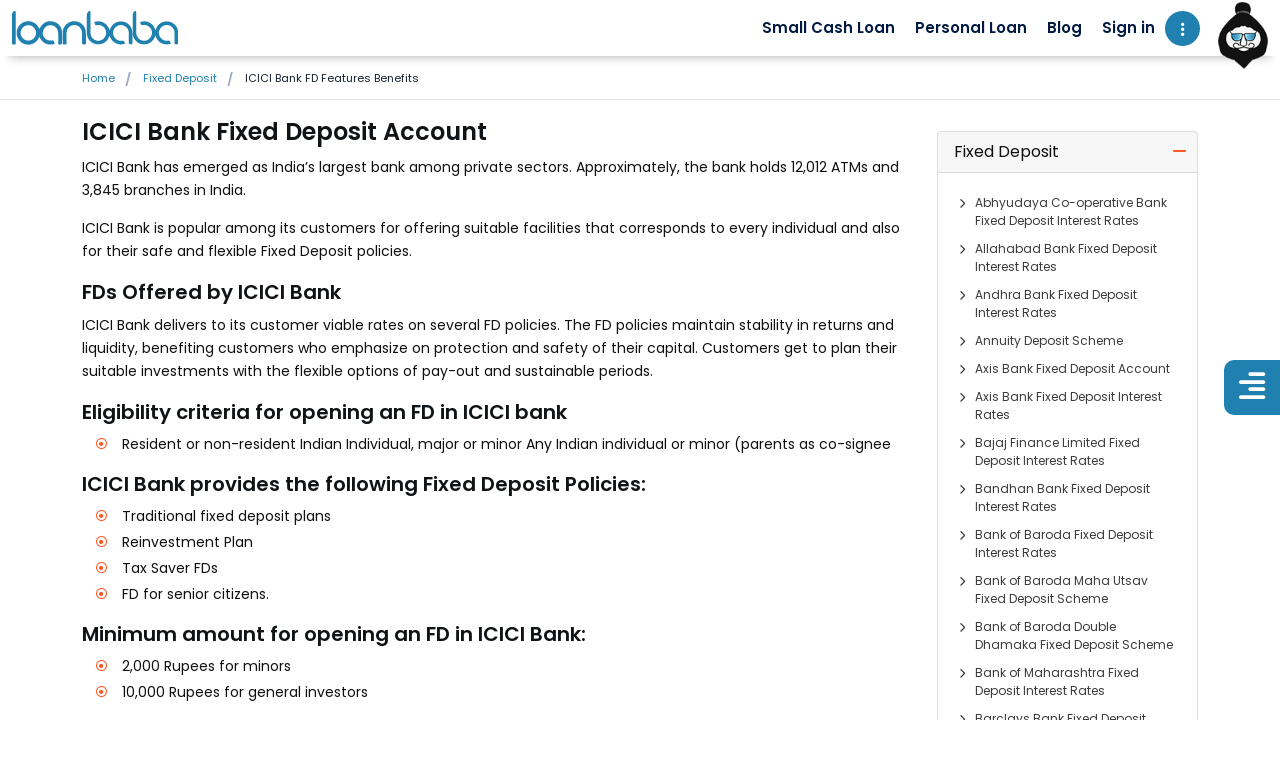

--- FILE ---
content_type: text/html
request_url: https://www.loanbaba.com/fixed-deposit/icici-bank-fd-features-benefits.html
body_size: 20682
content:
<!DOCTYPE html>
<html lang="en">
<head>
    <meta http-equiv="Content-Type" content="text/html; charset=UTF-8" />
    <meta name="viewport" content="width=device-width, initial-scale=1, maximum-scale=1.0, user-scalable=no" />
    <title>ICICI Bank Fixed Deposit (FD) | Check Offers, Criteria & Benefits </title>
    <!-- HTTP 1.1 -->
    <meta http-equiv="Cache-Control" content="no-store" />
    <!-- HTTP 1.0 -->
    <meta http-equiv="Pragma" content="no-cache" />
    <!-- Prevents caching at the Proxy Server -->
    <meta http-equiv="Expires" content="0" />
    <meta name="description" content="ICICI Bank Fixed Deposit (FD) | Check Offers, Criteria & Benefits. Steps to open ICICI FD account online, info on FD documents, eligibility, FD schemes India.">
    <meta name="keywords" content="loanbaba, loans, fd, fixed deposits, fixed deposit account online, icici bank, icici bank fd rates, icici bank fd, icici bank fd features, icici bank fd benefits, icici bank fixed deposit, icici bank fixed deposit offers, fd offers">
    <meta name="alexaVerifyID" content="CdolM8MoTPyeOmPy4NR_k1RCAZE" />
    <meta name="msvalidate.01" content="3C8F4AACAE116BBFD6BD6D17101889A5" />
    <link rel="icon" type="image/ico" href="../favicon.ico" />
    <link rel="amphtml" href="https://www.loanbaba.com/fixed-deposit/amp/icici-bank-fd-features-benefits.html">
    <link rel="canonical" href="https://www.loanbaba.com/fixed-deposit/icici-bank-fd-features-benefits.html" />
    <meta property="og:type" content="website" />
    <!-- Facebook start -->
    <meta property="og:description" content="ICICI Bank Fixed Deposit (FD) | Check Offers, Criteria & Benefits. Steps to open ICICI FD account online, info on FD documents, eligibility, FD schemes India." />
    <meta property="og:image" content="https://www.loanbaba.com/assets/images/lb-social-share.jpg" />
    <meta property="og:url" content="https://www.loanbaba.com/fixed-deposit/icici-bank-fd-features-benefits.html" />
    <!-- Facebook end -->
    <link rel="apple-touch-icon" href="../assets/images/apple-touch-icon.png" />
    <link rel="apple-touch-icon" sizes="76x76" href="../assets/images/touch-icon-ipad.png" />
    <link rel="apple-touch-icon" sizes="120x120" href="../assets/images/touch-icon-iphone-retina.png" />
    <link rel="apple-touch-icon" sizes="152x152" href="../assets/images/touch-icon-ipad-retina.png" />
    <link rel="apple-touch-startup-image" href="../assets/images/splash.png" />
    <meta name="apple-mobile-web-app-capable" content="yes" />
    <meta name="apple-mobile-web-app-status-bar-style" content="black" />
    <meta name="mobile-web-app-capable" content="yes" />
    <meta name="apple-mobile-web-app-title" content="loanbaba" />
    <meta content="index, follow" name="robots" />
    <meta content="all, follow" name="googlebot" />
    <meta content="all, follow" name="yahoobot" />
    <meta content="all, follow" name="msnbot" />
    <meta content="all, follow" name="bingbot" />
    <meta name="twitter:card" content="summary_large_image">
    <meta name="twitter:site" content="@LoanBaba" />
    <meta name='twitter:title' content="ICICI Bank Fixed Deposit (FD) | Check Offers, Criteria & Benefits " />
    <meta name='twitter:description' content="ICICI Bank Fixed Deposit (FD) | Check Offers, Criteria & Benefits. Steps to open ICICI FD account online, info on FD documents, eligibility, FD schemes India." />
    <meta name="twitter:image" content="../assets/images/lb-social-share.jpg">
    <meta content="text/javascript" http-equiv="Content-Script-Type" />
    <meta content="text/css" http-equiv="Content-Style-Type" />

    <!-- Style Section START -->
    <link rel="stylesheet" href="../asset/css/all.css" />
<link rel="stylesheet" href="../asset/css/bootstrap.min.css">
<link rel="stylesheet" href="../asset/css/meanmenu.css">
<link rel="stylesheet" href="../asset/css/boxicons.min.css">
<link rel="stylesheet" href="../asset/css/owl.carousel.min.css">
<link rel="stylesheet" href="../asset/css/owl.theme.default.min.css">
<link rel="stylesheet" href="../asset/css/animate.min.css">
<link rel="stylesheet" href="../asset/fonts/flaticon.css">
<link rel="stylesheet" href="../asset/css/bootstrap.carousel.3.css">
<link rel="stylesheet" href="../asset/css/style.css">
<link rel="stylesheet" href="../asset/css/responsive.css">
<link rel="stylesheet" href="../asset/css/custome.css">

<!-- Google Tag Manager -->
<script>(function(w,d,s,l,i){w[l]=w[l]||[];w[l].push({'gtm.start':
new Date().getTime(),event:'gtm.js'});var f=d.getElementsByTagName(s)[0],
j=d.createElement(s),dl=l!='dataLayer'?'&l='+l:'';j.async=true;j.src=
'https://www.googletagmanager.com/gtm.js?id='+i+dl;f.parentNode.insertBefore(j,f);
})(window,document,'script','dataLayer','GTM-TNB6CDQ');</script>
<!-- End Google Tag Manager -->
    <!-- Style Section END -->
    <!-- jQuery -->
    <script src="../asset/js/jquery-3.5.1.min.js"></script>
    <!-- Google Analytics Code -->
    <script type="text/javascript">
        (function (i, s, o, g, r, a, m) {
            i['GoogleAnalyticsObject'] = r; i[r] = i[r] || function () {
                (i[r].q = i[r].q || []).push(arguments)
            }, i[r].l = 1 * new Date(); a = s.createElement(o),
  m = s.getElementsByTagName(o)[0]; a.async = 1; a.src = g; m.parentNode.insertBefore(a, m)
        })(window, document, 'script', '//www.google-analytics.com/analytics.js', 'ga');
        ga('create', 'UA-64118667-1', 'auto');
        ga('send', 'pageview');
    </script>
    <!-- End Google Analytics Code -->

</head>
<body>

    <!-- Header Section START -->
    <!-- Google Tag Manager (noscript) -->
<noscript><iframe src="https://www.googletagmanager.com/ns.html?id=GTM-TNB6CDQ"
height="0" width="0" style="display:none;visibility:hidden"></iframe></noscript>
<!-- End Google Tag Manager (noscript) -->

<div class="navbar-area sticky-top">
    <div class="mobile-nav">
        <a href="../index.html" class="logo">
            <img src="../asset/img/logo.png" alt="loanbaba">
        </a>
    </div>
    <div class="main-nav three">
        <div class="container-fluid">
            <nav class="navbar navbar-expand-md navbar-light">
                <a class="navbar-brand" href="../index.html">
                    <img src="../asset/img/logo.png" alt="loanbaba">
                </a>
                <div class="collapse navbar-collapse mean-menu d-print-none" id="navbarSupportedContent">
                    <ul class="navbar-nav">
                        <li class="nav-item">
                            <a href="/small-cash-loan/" class="nav-link">Small Cash Loan</a>
                        </li>
                        <li class="nav-item">
                            <a href="/personal-loan/" class="nav-link">Personal Loan</a>
                        </li>
                        <li class="nav-item" style="display: none;"><a href="javascript:;" class="nav-link" title="Employer Tie-Up">Employer Tie-Up</a></li>
                        <li class="nav-item">
                            <a href="https://www.loanbaba.com/blog/" title="Blog" rel="noreferrer" target="_blank" class="nav-link">Blog</a>
                        </li>
                        <li class="nav-item" id="butLogin">
                            <a aria-label="Login" href="/login.aspx" class="nav-link">Sign in</a>
                        </li>
                        <li class="nav-item" id="myaccnt" style="display:none">
                            <a href="#" class="nav-link dropdown-toggle">My Account <i class="bx bx-chevron-down"></i></a>
                            <ul class="dropdown-menu">
                                <li class="nav-item"><a id="myac" class="nav-link" aria-label="Profile" href="/myaccount.aspx"><i class="fas fa-smile fa-2x pe-2"></i>Profile</a></li>
                                <li class="nav-item"><a id="log" class="nav-link" aria-label="Logout" href="/logout.aspx"><i class="fa fa-sign-out fa-2x pe-2"></i>Logout</a></li>
                            </ul>
                        </li>
                    </ul>
                    <div class="side-nav">
                        <div class="navbar-modal-btn">
                            <button type="button" class="btn modal-btn" data-bs-toggle="modal" data-bs-target="#myModalRight">
                                <i class='bx bx-dots-vertical-rounded'></i>
                            </button>
                        </div>
                        <a href="index.html" class="nav-link d-xl-inline-block d-lg-inline-block d-md-inline-block d-sm-none d-none ms-4 ps-4"><img class="babalogo" src="../asset/img/loanbaba-nav.png"></a>
                    </div>
                </div>
            </nav>
        </div>
    </div>
</div>

<div id="myModalRight" class="modal fade modal-right" tabindex="-1" role="dialog">
    <div class="modal-dialog" role="document">
        <div class="modal-content">
            <div class="modal-header">
                <img src="../asset/img/logo.png" alt="Logo">
                <button type="button" class="btn-close" data-bs-dismiss="modal" aria-label="Close"></button>
            </div>
            <div class="modal-body p-0">
                <div id="accordion" class="myaccordion">
                    <div class="card d-none- d-xxl-none d-xl-none d-lg-none d-md-block d-sm-block" id="myaccnt-side" style="display:none">
                        <div class="card-header" data-bs-toggle="collapse" href="#modalRightCollapseFive" role="button" aria-expanded="false" aria-controls="modalRightCollapseFive">
                            <span class="fas fa-calculator me-1"></span> My Account
                            <span class="float-end">
                                <i class="fas fa-angle-down"></i>
                            </span>
                        </div>
                        <div class="card-body collapse p-0" id="modalRightCollapseFive" data-parent=".accordin">
                            <div class="list-group">
                                <a class="list-group-item list-group-item-action" aria-label="Profile" href="/myaccount.aspx"><span class="fas fa-long-arrow-alt-right me-1"></span>Profile</a>
                                <a class="list-group-item list-group-item-action" aria-label="Logout" href="/logout.aspx"><span class="fas fa-long-arrow-alt-right me-1"></span>Logout</a>
                            </div>
                        </div>
                    </div>
                    <div id="butLogin-side" class="card d-none- d-xxl-none d-xl-none d-lg-none d-md-block d-sm-block">
                        <div class="card-header">
                            <a href="/login.aspx" aria-label="Sign in"><span class="fas fa-lock me-2"></span> Sign in</a>
                        </div>
                    </div>
                    <div class="card d-none- d-xxl-none d-xl-none d-lg-none d-md-block d-sm-block">
                        <div class="card-header">
                            <a aria-label="Small Cash Loan" href="/small-cash-loan/"><span class="fas fa-university me-2"></span> Small Cash Loan</a>
                        </div>
                    </div>
                    <div class="card d-none- d-xxl-none d-xl-none d-lg-none d-md-block d-sm-block">
                        <div class="card-header">
                            <a aria-label="Personal Loan" href="/personal-loan/"><span class="fas fa-university me-2"></span> Personal Loan</a>
                        </div>
                    </div>
                    <!--<div class="card d-none- d-xxl-none d-xl-none d-lg-none d-md-block d-sm-block">
                        <div class="card-header">
                            <a href="javascript:;" aria-label="Employer Tie-Up"><span class="fas fa-user-edit me-2"></span> Employer Tie-Up</a>
                        </div>
                    </div>-->
                    <div class="card d-none- d-xxl-none d-xl-none d-lg-none d-md-block d-sm-block">
                        <div class="card-header">
                            <a href="https://www.loanbaba.com/blog/" aria-label="Blog" target="_blank"><span class="fab fa-blogger-b me-2"></span> Blog</a>
                        </div>
                    </div>
                    <div class="card">
                        <div class="card-header">
                            <a aria-label="Portfolio" href="/Portfolio/"><span class="fas fa-images me-2"></span> Portfolio</a>
                        </div>
                    </div>
                    <div class="card">
                        <div class="card-header">
                            <a aria-label="Track Application" href="/trackapplication.aspx"><span class="fab fa-servicestack me-2"></span> Track Application</a>
                        </div>
                    </div>
                    <div class="card">
                        <div class="card-header">
                            <a href="https://play.google.com/store/apps/details?id=com.loanbaba.app.android" title="About Us" target="_blank"><span class="fas fa-download me-2"></span> Download App</a>
                        </div>
                    </div>
                    <div class="card">
                        <div class="card-header">
                            <a aria-label="About Us" href="/about-us/"><span class="fas fa-university me-2"></span> About us</a>
                        </div>
                    </div>
                    <div class="card">
                        <div class="card-header" data-bs-toggle="collapse" href="#modalRightCollapseFour" role="button" aria-expanded="false" aria-controls="modalRightCollapseFour">
                            <span class="fas fa-calculator font-18 me-2"></span> Finance Calculators
                            <span class="float-end">
                                <i class="fas fa-angle-down"></i>
                            </span>
                        </div>
                        <div class="card-body collapse p-0" id="modalRightCollapseFour" data-parent=".accordin">
                            <div class="list-group">
                                <a class="list-group-item list-group-item-action" aria-label="EMI Calculator" href="/emi-calculator/"><span class="fas fa-long-arrow-alt-right me-1"></span>EMI Calculator</a>
                                <a class="list-group-item list-group-item-action" aria-label="Eligibility Calculator" href="/Eligibility-calculator.aspx"><span class="fas fa-long-arrow-alt-right me-1"></span>Eligibility Calculator</a>
                                <a class="list-group-item list-group-item-action" aria-label="Finance Tools" href="/financial-calculators/"><span class="fas fa-long-arrow-alt-right me-1"></span>Finance Tools</a>
                            </div>
                        </div>
                    </div>
                    <div class="card">
                        <div class="card-header" data-bs-toggle="collapse" href="#modalRightCollapseOne" role="button" aria-expanded="false" aria-controls="modalRightCollapseOne">
                            <span class="fas fa-business-time me-1"></span> Business Associates
                            <span class="float-end">
                                <i class="fas fa-angle-down"></i>
                            </span>
                        </div>
                        <div class="card-body collapse p-0" id="modalRightCollapseOne" data-parent=".accordin">
                            <div class="list-group">
                                <a class="list-group-item list-group-item-action" aria-label="Registration" href="/Business-Associates/Register.aspx"><span class="fas fa-long-arrow-alt-right me-1"></span> Registration</a>
                                <a class="list-group-item list-group-item-action" aria-label="Login" href="/Business-Associates/login.aspx"><span class="fas fa-long-arrow-alt-right me-1"></span>Login</a>
                            </div>
                        </div>
                    </div>
                    <div class="card">
                        <div class="card-header" data-bs-toggle="collapse" href="#modalRightCollapseTwo" role="button" aria-expanded="false" aria-controls="modalRightCollapseTwo">
                            <span class="fas fa-question-circle me-2"></span> Frequently Asked Questions
                            <span class="float-end">
                                <i class="fas fa-angle-down"></i>
                            </span>
                        </div>
                        <div class="card-body collapse p-0" id="modalRightCollapseTwo" data-parent=".accordin">
                            <div class="list-group">
                                <a class="list-group-item list-group-item-action" href="/small-cash-loan/index.html#sclfaq" title="Small Cash Loan"><span class="fas fa-long-arrow-alt-right me-1"></span>Small Cash Loan</a>
                                <a class="list-group-item list-group-item-action" href="/instant-personal-loan/index.html#iplfaq" title="Instant Personal Loan"><span class="fas fa-long-arrow-alt-right me-1"></span>Instant Personal Loan</a>
                                <a class="list-group-item list-group-item-action" href="/instant-cash-loan/index.html#iclfaq" title="Instant Cash Loan"><span class="fas fa-long-arrow-alt-right me-1"></span>Instant Cash Loan</a>
                                <a class="list-group-item list-group-item-action" href="/personal-loan/index.html#plfaq" title="Personal Loan"><span class="fas fa-long-arrow-alt-right me-1"></span>Personal Loan</a>
                            </div>
                        </div>
                    </div>
                    <div class="card">
                        <div class="card-header">
                            <a aria-label="Contact Us" href="/contact-us/"><span class="fas fa-address-card me-2"></span> Contact Us</a>
                        </div>
                    </div>
                    <div class="card">
                        <div class="card-header" data-bs-toggle="collapse" href="#modalRightCollapseThree" role="button" aria-expanded="false" aria-controls="modalRightCollapseThree">
                            <span class="fas fa-filter me-2"></span> More Details
                            <span class="float-end">
                                <i class="fas fa-angle-down"></i>
                            </span>
                        </div>
                        <div class="card-body collapse p-0" id="modalRightCollapseThree" data-parent=".accordin">
                            <div class="list-group">
                                <a class="list-group-item list-group-item-action" aria-label="Resource" href=""><span class="fas fa-long-arrow-alt-right me-2"></span>Resources</a>
                                <a class="list-group-item list-group-item-action" aria-label="Bank IFSC Codes" href="https://www.loanbaba.com/ifsc-code/"><span class="fas fa-long-arrow-alt-right me-2"></span>Bank IFSC Codes</a>
                                <a class="list-group-item list-group-item-action" aria-label="Tax" href="/tax/tax-meaning-different-types-of-taxes-india.html"><span class="fas fa-long-arrow-alt-right me-2"></span>Tax</a>
                                <a class="list-group-item list-group-item-action" aria-label="CIBIL" href="/cibil/what-is-cibil.html"><span class="fas fa-long-arrow-alt-right me-2"></span>CIBIL</a>
                                <a class="list-group-item list-group-item-action" aria-label="Experian India" href="/experian/"><span class="fas fa-long-arrow-alt-right me-2"></span>Experian India</a>
                                <a class="list-group-item list-group-item-action" aria-label="Equifax India" href="/equifax-india/"><span class="fas fa-long-arrow-alt-right me-2"></span>Equifax India</a>
                                <a class="list-group-item list-group-item-action" aria-label="Aadhaar Card" href="/aadhaar/"><span class="fas fa-long-arrow-alt-right me-2"></span>Aadhaar Card</a>
                                <a class="list-group-item list-group-item-action" aria-label="Pan Card" href="/pan/"><span class="fas fa-long-arrow-alt-right me-2"></span>Pan Card</a>
                                <a class="list-group-item list-group-item-action" aria-label="Insurance" href="/insurance/"><span class="fas fa-long-arrow-alt-right me-2"></span>Insurance</a>
                            </div>
                        </div>
                    </div>
                </div>
                <div class="social-area mt-5">
                    <h3>Our Social Contact</h3>
                    <ul>
                        <li class=""><a href="https://www.facebook.com/theloanbaba" title="www.facebook.com" target="_blank"><i class='bx bxl-facebook'></i></a></li>
                        <li class=""><a href="https://twitter.com/@LoanBaba" title="twitter.com" target="_blank"><i class='bx bxl-twitter'></i></a></li>
                        <li class=""><a href="https://www.linkedin.com/company/loanbaba-com" title="www.linkedin.com" target="_blank"><i class='bx bxl-linkedin'></i></a></li>
                        <li class=""><a href="https://www.instagram.com/theloanbaba/" title="www.instagram.com" target="_blank"><i class='bx bxl-instagram'></i></a></li>
                    </ul>
                </div>
            </div>
        </div>
    </div>
</div>

<script src="../asset/scripts/root-js/htmService.js"></script>
<script type="text/javascript">

    $(document).ready(function () {
        ShowHideMyaccountDetails();
    });

    function ShowHideMyaccountDetails() {
        $.ajax({
            type: "POST",
            url: htmServiceURL + "/Htmlheader.asmx/PageloadShowHIde",
            data: '{}',
            contentType: "application/json; charset=utf-8",
            dataType: "json",
            success: function (data) {

                var IsChk = data.d;
                if (IsChk == "Success") {
                    DisplayGetUsersData();
                    document.getElementById("myaccnt").style.display = 'block';
                    document.getElementById("myaccnt-side").style.display = 'block';
                    document.getElementById("butLogin").style.display = 'none';
                    document.getElementById("butLogin-side").style.display = 'none';
                    //document.getElementById("MobMyAccount").style.display = 'block';
                    //document.getElementById("mlogin").style.display = 'block';
                    //document.getElementById("Mobphoto").style.display = 'block';
                }
                else if (IsChk == "RetSuccess") {
                    DisplayGetUsersData();
                    document.getElementById("myaccnt").style.display = 'block';
                    document.getElementById("myaccnt-side").style.display = 'block';
                    document.getElementById("butLogin").style.display = 'none';
                    document.getElementById("butLogin-side").style.display = 'none';
                    //document.getElementById("MobMyAccount").style.display = 'block';
                    //document.getElementById("mlogin").style.display = 'block';
                    //document.getElementById("Mobphoto").style.display = 'block';

                }
                else {
                    document.getElementById("myaccnt").style.display = 'none';
                    document.getElementById("myaccnt-side").style.display = 'none';
                    document.getElementById("butLogin").style.display = 'block';
                    document.getElementById("butLogin-side").style.display = 'block';
                    //document.getElementById("myaccnt-side").style.display = 'block';
                    //document.getElementById("MobLogin").style.display = 'block';
                    //document.getElementById("MobMyAccount").style.display = 'none';
                    //document.getElementById("Mobphoto").style.display = 'none';
                }
            },
        })
    };

    function DisplayGetUsersData() {
        $.ajax({
            type: "POST",
            url: htmServiceURL + "/Htmlheader.asmx/GetUsersData",
            data: '{}',
            contentType: "application/json; charset=utf-8",
            dataType: "json",
            success: function (data) {
                if (data.d != '') {
                    var chUserdata = $.parseJSON(data.d);
                    if (chUserdata != null) {
                        if (document.getElementById("uname") != null) {
                            document.getElementById("uname").value = chUserdata[0].Username;
                        }
                        if (document.getElementById("uemail") != null) {
                            document.getElementById("uemail").value = chUserdata[0].Useremail;
                        }
                    }
                    else { }
                }
            },
        })
    }
</script>
    <!-- Header Section END -->

    <section class="blog-details-area ptb-50">
        <div class="b-crumbs-wrap">
            <div class=" container b-crumbs">
                <ul itemscope itemtype="http://schema.org/BreadcrumbList">
                    <li itemprop="itemListElement" itemscope
                        itemtype="http://schema.org/ListItem">
                        <a itemprop="item" href="https://www.loanbaba.com">
                            <span itemprop="name">Home</span>
                        </a>
                        <meta itemprop="position" content="1" />
                    </li>

                    <li itemprop="itemListElement" itemscope
                        itemtype="http://schema.org/ListItem">
                        <a itemprop="item" href="https://www.loanbaba.com/fixed-deposit/">
                            <span itemprop="name">Fixed Deposit</span>
                        </a>
                        <meta itemprop="position" content="2" />
                    </li>
                    <li itemprop="itemListElement" itemscope
                        itemtype="http://schema.org/ListItem">
                        <a itemprop="url" href="https://www.loanbaba.com/fixed-deposit/icici-bank-fd-features-benefits.html" class="activelastbrdcrmb"><span itemprop="name" class="lastchild">ICICI Bank FD Features Benefits</span></a>

                        <meta itemprop="position" content="3" />
                    </li>
                </ul>
            </div>
        </div>

        <div class="container">
            <div class="row">
                <div class="col-xl-9 col-lg-9 col-md-9 col-sm-8 col-12 static-content">

                    <h1>ICICI Bank Fixed Deposit Account</h1>

                    <p>ICICI Bank has emerged as India&rsquo;s largest bank among private sectors. Approximately, the bank holds 12,012 ATMs and 3,845 branches in India.</p>
                    <p>ICICI Bank is popular among its customers for offering suitable facilities that corresponds to every individual and also for their safe and flexible Fixed Deposit policies.</p>
                    <h2>FDs Offered by ICICI Bank </h2>
                    <p>ICICI Bank delivers to its customer viable rates on several FD policies. The FD policies maintain stability in returns and liquidity, benefiting customers who emphasize on protection and safety of their capital. Customers get to plan their suitable investments with the flexible options of pay-out and sustainable periods.</p>
                    <h2>Eligibility criteria for opening an FD in ICICI bank</h2>
                    <ul class="icon-list with-margin">
                        <li>Resident or non-resident Indian Individual, major or minor Any Indian individual or minor (parents as co-signee</li>
                    </ul>
                    <h2>ICICI Bank provides the following Fixed Deposit Policies:</h2>
                    <ul class="icon-list with-margin">
                        <li>Traditional fixed deposit plans</li>
                        <li>Reinvestment Plan</li>
                        <li>Tax Saver FDs&nbsp;</li>
                        <li>FD for senior citizens.</li>
                    </ul>
                    <h2>Minimum amount for opening an FD in ICICI Bank:</h2>
                    <ul class="icon-list with-margin">
                        <li>2,000 Rupees for minors</li>
                        <li>10,000 Rupees for general investors</li>
                    </ul>
                    <h2>Maximum amount allowable to deposit in an FD in ICICI bank: </h2>
                    <p>No maximum limit.</p>
                    <h2>Minimum and maximum periods to uphold funds in an FD in ICICI bank: &nbsp;</h2>
                    <p>Minimum period to open an FD is one week and maximum is ten years.</p>
                    <h2>Procedures for opening an FD in ICICI Bank:</h2>
                    <ul class="icon-list with-margin">
                        <li>An FD can be initiated through ATM facility (accounted below ₹ 50,000)</li>
                        <li>Via ICICI&rsquo;s facility of phone-banking or net-banking.</li>
                        <li>Visiting nearest ICICI bank branch.</li>
                    </ul>
                    <p>The FD will be processed by the bank after the customer submits the KYC documents and the amount either through demand graft or cash/cheque.</p>
                    <h2>Interest rates offered by FDs of ICICI bank:</h2>
                    <p>ICICI Bank presents alluring interest rates on FDs to its customers that ranges from 4.5-8.5%. Depositors upholding the Traditional Plan make interests at the end of every month while depositors upholding the Reinvestment Plan earn interest quarterly.</p></p>
                    <h2>Taxability features if ICICI bank&rsquo;s FD accounts: </h2>
                    <p>ICICI bank charges tax on the earned interest of FD accounts. According to Income Tax Act of 1961 provisions, tax is subtracted. Individuals wanting exemption from the TDS, have to submit form 15H /15G (duly filled).</p>
                    <h2>Main characteristics of ICICI&rsquo;s FD policies: </h2>
                    <ul class="icon-list with-margin">
                        <li>Protection and safety of capital.</li>
                        <li>Flexible transactions with untimely loan and withdrawal options.</li>
                        <li>Nomination amenities.</li>
                        <li>Protected supervision of the fixed deposit receipts.</li>
                    </ul>
                    <h2>ICICI bank provides loans against FDs: </h2>
                    <p>A customer can benefit a loan of 90% of the fixed deposit money and the ensued interest too. &nbsp;Premature withdrawals are also permissible in terms of 1,000 Rupees.</p>
                    <h2>ICICI bank offers special interest rates to senior citizens on fixed deposits: </h2>
                    <p>ICICI assures a special interest rate on domestic term-deposits that is 0.50% higher than the consistent rates.</p>
                    <h2>ICICI Bank offers the facility of usage of credit cards alongside the fixed deposit: </h2>
                    <p>ICICI Bank provides the facility of issuing credit cards against Fixed Deposit account, having a credit limit of 85% of the total fixed deposit amount. &nbsp;</p>
                    <h2>ICICI Bank provides Fixed Deposits facility to NRIs:</h2>
                    <p>ICICI Bank offers its facilities of fixed deposits to NRIs. The bank offers several types of Fixed Deposit accounts to NRI customers that will suit their financial need appropriately. &nbsp;The type of NRI FDs offered to NRI customers are as follows:</p>
                    <ol>
                        <li>NRO deposits: This type of FD offers the facility of proclaiming a loan of 90% of the total fixed deposit amount.</li>
                        <li>NRE deposits: This type of FD extends free restoration of savings and assets including interest as well.</li>
                        <li>FCNR deposits: This type of FD permits the NRI customer to retain the foreign currency and earn interest on their savings.</li>
                        <li>RFC deposits: This type of FD is helpful for those NRIs who want to deposit their earning, which is in terms of foreign currency and earn interests from it too.</li>
                    </ol>
                </div>

                <!-- LEFT SIDE --------- -->
                <div class="col-xl-3 col-lg-3 col-md-3 col-sm-5 col-12 mt-3">
    <div class="card card-arrow">
        <div class="card-header" data-bs-toggle="collapse" href="#collapseSideOne" role="button" aria-expanded="false" aria-controls="collapseSideOne">Fixed Deposit</div>
        <div class="card-body collapse show" id="collapseSideOne">
            <ul class="side-list">
                <li><a href="../fixed-deposit/abhyudaya-bank-fixed-deposit-interest-rates.html" title="Abhyudaya Co-operative Bank Fixed Deposit Interest Rates">Abhyudaya Co-operative Bank Fixed Deposit Interest Rates </a></li>
                <li><a href="../fixed-deposit/allahabad-bank-fixed-deposit-interest-rates.html" title="Allahabad Bank Fixed Deposit Interest Rates">Allahabad Bank Fixed Deposit Interest Rates </a></li>
                <li><a href="../fixed-deposit/andhra-bank-fixed-deposit-interest-rates.html" title="Andhra Bank Fixed Deposit Interest Rates">Andhra Bank Fixed Deposit Interest Rates </a></li>
                <li><a href="../fixed-deposit/annuity-deposit-scheme-features-benefits.html" title="Annuity Deposit Scheme">Annuity Deposit Scheme</a></li>
                <li><a href="../fixed-deposit/axis-bank-fd-features-benefits.html" title="Axis Bank Fixed Deposit Account">Axis Bank Fixed Deposit Account</a></li>
                <li><a href="../fixed-deposit/axis-bank-fixed-deposit-interest-rates.html" title="Axis Bank Fixed Deposit Interest Rates">Axis Bank Fixed Deposit Interest Rates </a></li>
                <li><a href="../fixed-deposit/bajaj-finance-limited-fixed-deposit-interest-rates.html" title="Bajaj Finance Limited Fixed Deposit Interest Rates">Bajaj Finance Limited Fixed Deposit Interest Rates </a></li>
                <li><a href="../fixed-deposit/bandhan-bank-fixed-deposit-interest-rates.html" title="Bandhan Bank Fixed Deposit Interest Rates">Bandhan Bank Fixed Deposit Interest Rates </a></li>
                <li><a href="../fixed-deposit/bank-of-baroda-fixed-deposit-interest-rates.html" title="Bank of Baroda Fixed Deposit Interest Rates">Bank of Baroda Fixed Deposit Interest Rates </a></li>
                <li><a href="../fixed-deposit/bank-of-baroda-maha-utsav-fixed-deposit-scheme.html" title="Bank of Baroda Maha Utsav Fixed Deposit Scheme">Bank of Baroda Maha Utsav Fixed Deposit Scheme</a></li>
                <li><a href="../fixed-deposit/bank-of-baroda-double-dhamaka-fd-scheme.html" title="Bank of Baroda Double Dhamaka Fixed Deposit Scheme">Bank of Baroda Double Dhamaka Fixed Deposit Scheme</a></li>
                <li><a href="../fixed-deposit/bank-of-maharashtra-fixed-deposit-interest-rates.html" title="Bank of Maharashtra Fixed Deposit Interest Rates">Bank of Maharashtra Fixed Deposit Interest Rates </a></li>
                <li><a href="../fixed-deposit/barclays-bank-fixed-deposit-interest-rates.html" title="Barclays Bank Fixed Deposit Interest Rates">Barclays Bank Fixed Deposit Interest Rates </a></li>
                <li><a href="../fixed-deposit/bharatiya-mahila-bank-fixed-deposit-interest-rates.html" title="Bharatiya Mahila Bank Fixed Deposit Interest Rates">Bharatiya Mahila Bank Fixed Deposit Interest Rates </a></li>
                <li><a href="../fixed-deposit/bank-of-india-fixed-deposit-interest-rates.html" title="Bank of India Fixed Deposit Interest Rates">Bank of India Fixed Deposit Interest Rates </a></li>
                <li><a href="../fixed-deposit/bob-suvidha-fixed-deposit-scheme.html" title="BOB Suvidha Fixed Deposit Scheme">BOB Suvidha Fixed Deposit Scheme</a></li>
                <li><a href="../fixed-deposit/canara-bank-fixed-deposit-interest-rates.html" title="Canara Bank Fixed Deposit Interest Rates">Canara Bank Fixed Deposit Interest Rates </a></li>
                <li><a href="../fixed-deposit/catholic-syrian-bank-fixed-deposit-interest-rates.html" title="Catholic Syrian Bank Fixed Deposit Interest Rates">Catholic Syrian Bank Fixed Deposit Interest Rates </a></li>
                <li><a href="../fixed-deposit/central-bank-fixed-deposit-interest-rates.html" title="Central Bank Fixed Deposit Interest Rates">Central Bank Fixed Deposit Interest Rates </a></li>
                <li><a href="../fixed-deposit/citibank-bank-fixed-deposit-interest-rates.html" title="Citibank Bank Fixed Deposit Interest Rates"> Citibank Bank Fixed Deposit Interest Rates</a></li>
                <li><a href="../fixed-deposit/city-union-bank-fixed-deposit-interest-rates.html" title="City Union Bank Fixed Deposit Interest Rates">City Union Bank Fixed Deposit Interest Rates </a></li>
                <li><a href="../fixed-deposit/corporation-bank-fixed-deposit-interest-rates.html" title="Corporation Bank Fixed Deposit Interest Rates"> Corporation Bank Fixed Deposit Interest Rates</a></li>
                <li><a href="../fixed-deposit/darcl-logistics-fixed-deposit-interest-rates.html" title="DARCL Logistics Fixed Deposit Interest Rates">DARCL Logistics Fixed Deposit Interest Rates </a></li>
                <li><a href="../fixed-deposit/dbs-bank-fixed-deposit-interest-rates.html" title="DBS Bank Fixed Deposit Interest Rates">DBS Bank Fixed Deposit Interest Rates </a></li>
                <li><a href="../fixed-deposit/dena-bank-fixed-deposit-interest-rates.html" title="Dena Bank Fixed Deposit Interest Rates ">Dena Bank Fixed Deposit Interest Rates </a></li>
                <li><a href="../fixed-deposit/fixed-deposit-interest-rate.html" title="Fixed Deposit (FD) Interest Rates">Fixed Deposit (FD) Interest Rates </a></li>
                <li><a href="../fixed-deposit/sbi-fixed-deposit-interest-rates.html" title="SBI FD Interest Rates">SBI FD Interest Rates </a></li>
                <li><a href="../fixed-deposit/sbi-fixed-deposit-calculator.html" title="SBI Fixed Deposit Calculator">SBI Fixed Deposit Calculator </a></li>
            </ul>
        </div>
    </div>
</div>


                <!-- END Side -->

            </div>
        </div>
    </section>
    <section class="blog-area py-4 small-cash-news-bg">
	<div class="container">
		<div class="row">
			<div class="col-xl-4 col-lg-4 col-md-4 col-sm-4 col-6">
				<ul class="side-list">
					<li><a href="../fixed-deposit/deutsche-bank-fixed-deposit-interest-rates.html " title=" Deutsche Bank Fixed Deposit Interest Rates" target="_self">Deutsche Bank Fixed Deposit Interest Rates </a></li>
					<li><a href="../fixed-deposit/dhanalakshmi-bank-fixed-deposit-interest-rates.html " title="Dhanalakshmi Bank Fixed Deposit Interest Rates " target="_self">Dhanalakshmi Bank Fixed Deposit Interest Rates </a></li>
					<li><a href="../fixed-deposit/dhfl-fixed-deposit-interest-rates.html " title="Dewan Housing Finance Limited (DHFL) Fixed Deposit Interest Rates " target="_self">Dewan Housing Finance Limited (DHFL) Fixed Deposit Interest Rates </a></li>
					<li><a href="../fixed-deposit/federal-bank-fixed-deposit-interest-rates.html " title="Federal Bank Fixed Deposit Interest Rates " target="_self">Federal Bank Fixed Deposit Interest Rates </a></li>
					<li><a href="../fixed-deposit/hdfc-bank-fixed-deposit-interest-rates.html " title="HDFC Bank Fixed Deposit Interest Rates " target="_self">HDFC Bank Fixed Deposit Interest Rates </a></li>
					<li><a href="../fixed-deposit/jammu-and-kashmir-bank-fixed-deposit-interest-rates.html " title="Jammu and Kashmir Bank Fixed Deposit Interest Rates " target="_self">Jammu and Kashmir Bank Fixed Deposit Interest Rates </a></li>
					<li><a href="../fixed-deposit/janata-sahakari-bank-fixed-deposit-interest-rates.html " title="Janata Sahakari Bank Fixed Deposit Interest Rates " target="_self">Janata Sahakari Bank Fixed Deposit Interest Rates </a></li>
					<li><a href="../fixed-deposit/jaypee-group-fixed-deposit-interest-rates.html " title="Jaypee Group Fixed Deposit Interest Rates " target="_self">Jaypee Group Fixed Deposit Interest Rates </a></li>
					<li><a href="../fixed-deposit/karnataka-bank-fixed-deposit-interest-rates.html " title="Karnataka Bank Fixed Deposit Interest Rates " target="_self">Karnataka Bank Fixed Deposit Interest Rates </a></li>
					<li><a href="../fixed-deposit/karur-vysya-bank-fixed-deposit-interest-rates.html " title="Karur Vysya Bank Fixed Deposit Interest Rates " target="_self">Karur Vysya Bank Fixed Deposit Interest Rates </a></li>
					<li><a href="../fixed-deposit/kores-india-fixed-deposit-interest-rates.html " title="Kores India Limited Fixed Deposit Interest Rates " target="_self">Kores India Limited Fixed Deposit Interest Rates </a></li>
					<li><a href="../fixed-deposit/oriental-bank-of-commerce-fixed-deposit-interest-rates.html " title="Oriental Bank of Commerce Fixed Deposit Rates " target="_self">Oriental Bank of Commerce Fixed Deposit Rates </a></li>
					<li><a href="../fixed-deposit/pnb-tax-saver-fixed-deposit-scheme.html " title=" PNB Tax Saver Fixed Deposit Scheme" target="_self">PNB Tax Saver Fixed Deposit Scheme </a></li>
					<li><a href="../fixed-deposit/punjab-national-bank-fixed-deposit-interest-rates.html " title="Punjab National Bank Fixed Deposit Interest Rates " target="_self"> Punjab National Bank Fixed Deposit Interest Rates</a></li>
					<li><a href="../fixed-deposit/rbl-bank-fixed-deposit-interest-rates.html " title="RBL Bank Fixed Deposit Interest Rates " target="_self">RBL Bank Fixed Deposit Interest Rates </a></li>
					<li><a href="../fixed-deposit/royal-bank-of-scotland-fixed-deposit-interest-rates.html " title="Royal Bank of Scotland Fixed Deposit Interest Rates " target="_self"> Royal Bank of Scotland Fixed Deposit Interest Rates</a></li>
					<li><a href="../fixed-deposit/sbbj-fixed-deposit-interest-rates.html " title="State Bank of Bikaner and Jaipur Fixed Deposit Interest Rates " target="_self">State Bank of Bikaner and Jaipur Fixed Deposit Interest Rates </a></li>
					<li><a href="../fixed-deposit/south-indian-bank-fixed-deposit-interest-rates.html " title="South Indian Bank Fixed Deposit Interest Rates " target="_self">South Indian Bank Fixed Deposit Interest Rates </a></li>
					<li><a href="../fixed-deposit/allahabad-bank-fixed-deposit.html " title="Allahabad Bank Fixed Deposit Interest Rates " target="_self">Allahabad Bank Fixed Deposit Interest Rates </a></li>
					<li><a href="../fixed-deposit/Post-Office-monthly-income-scheme.html " title="Post Office Monthly Income Scheme " target="_self">Post Office Monthly Income Scheme </a></li>

					<li><a href="../fixed-deposit/bank-of-baroda-fast-access-deposit-scheme.html " title="Bank of Baroda Fast Access Deposit Scheme" target="_self">Bank of Baroda Fast Access Deposit Scheme</a></li>
					<li><a href="../fixed-deposit/bank-of-baroda-monthly-income-plan.html" title="Bank of Baroda Monthly Income Plan" target="_self">Bank of Baroda Monthly Income Plan</a></li>
					<li><a href="../fixed-deposit/bank-of-baroda-tax-savings-term-deposit.html " title="Bank of Baroda Tax Savings Term Deposit" target="_self">Bank of Baroda Tax Savings Term Deposit</a></li>
					<li><a href="../fixed-deposit/bank-of-india-double-benefit-term-deposit.html " title="Bank of India Double Benefit Term Deposit" target="_self">Bank of India Double Benefit Term Deposit</a></li>
					<li><a href="../fixed-deposit/bank-of-india-fd-features-benefits.html " title="Bank of India Fixed Deposit Account" target="_self">Bank of India Fixed Deposit Account</a></li>
					<li><a href="../fixed-deposit/bank-of-india-quarterly-monthly-term-deposit.html" title="Bank of India Quarterly / Monthly Term Deposit" target="_self">Bank of India Quarterly / Monthly Term Deposit</a></li>
					<li><a href="../fixed-deposit/bob-regular-income-plan.html " title="Bank of Baroda Regular Income Plan" target="_self">Bank of Baroda Regular Income Plan</a></li>
				</ul>
			</div>
			
			<div class="col-xl-4 col-lg-4 col-md-4 col-sm-4 col-6">
				<ul class="side-list">
					<li><a href="../fixed-deposit/hsbc-bank-fixed-deposit-interest-rates.html " title="HSBC Bank Fixed Deposit Interest Rates " target="_self">HSBC Bank Fixed Deposit Interest Rates </a></li>
					<li><a href="../fixed-deposit/hudco-fixed-deposit-interest-rates.html " title="Housing and Urban Development Corporation Ltd (HUDCO) Fixed Deposit Interest Rates " target="_self">Housing and Urban Development Corporation Ltd (HUDCO) Fixed Deposit Interest Rates </a></li>
					<li><a href="../fixed-deposit/icici-bank-fixed-deposit-interest-rates.html " title="ICICI Bank Fixed Deposit Interest Rates " target="_self">ICICI Bank Fixed Deposit Interest Rates </a></li>
					<li><a href="../fixed-deposit/icici-hfc-fixed-deposit-interest-rates.html " title="ICICI HFC Fixed Deposit Interest Rates " target="_self">ICICI HFC Fixed Deposit Interest Rates </a></li>
					<li><a href="../fixed-deposit/idbi-bank-fixed-deposit-interest-rates.html " title="IDBI Bank Fixed Deposit Interest Rates " target="_self">IDBI Bank Fixed Deposit Interest Rates </a></li>
					<li><a href="../fixed-deposit/kotak-mahindra-bank-fixed-deposit-interest-rates.html " title="Kotak Mahindra Bank Fixed Deposit Interest Rates " target="_self">Kotak Mahindra Bank Fixed Deposit Interest Rates </a></li>
					<li><a href="../fixed-deposit/ktdfc-fixed-deposit-interest-rates.html " title="Kerela Transport Development Finance Corporation Ltd (KTDFC) Fixed Deposit Interest Rates " target="_self">Kerela Transport Development Finance Corporation Ltd (KTDFC) Fixed Deposit Interest Rates </a></li>
					<li><a href="../fixed-deposit/lic-housing-fixed-deposit-interest-rates.html " title="LIC Housing Fixed Deposit Interest Rates " target="_self">LIC Housing Fixed Deposit Interest Rates </a></li>
					<li><a href="../fixed-deposit/mahindra-finance-fixed-deposit-interest-rates.html " title="Mahindra Finance Fixed Deposit Interest Rates " target="_self">Mahindra Finance Fixed Deposit Interest Rates </a></li>
					<li><a href="../fixed-deposit/nainital-bank-fixed-deposit-interest-rates.html " title="Nainital Bank Fixed Deposit Interest Rates " target="_self">Nainital Bank Fixed Deposit Interest Rates </a></li>
					<li><a href="../fixed-deposit/standard-chartered-bank-fixed-deposit-interest-rates.html " title="Standard Chartered Bank Fixed Deposit Interest Rates " target="_self">Standard Chartered Bank Fixed Deposit Interest Rates </a></li>
					<li><a href="../fixed-deposit/state-bank-of-hyderabad-fixed-deposit-interest-rates.html " title="State Bank of Hyderabad Fixed Deposit Interest Rates " target="_self"> State Bank of Hyderabad Fixed Deposit Interest Rates</a></li>
					<li><a href="../fixed-deposit/state-bank-of-india-fixed-deposit-interest-rates.html " title="State Bank of India Fixed Deposit Interest Rates " target="_self">State Bank of India Fixed Deposit Interest Rates </a></li>
					<li><a href="../fixed-deposit/state-bank-of-mysore-fixed-deposit-interest-rates.html " title="State Bank of Mysore Fixed Deposit Interest Rates " target="_self">State Bank of Mysore Fixed Deposit Interest Rates </a></li>
					<li><a href="../fixed-deposit/state-bank-of-patiala-fixed-deposit-interest-rates.html " title="State Bank of Patiala Fixed Deposit Interest Rates " target="_self">State Bank of Patiala Fixed Deposit Interest Rates </a></li>
					<li><a href="../fixed-deposit/state-bank-of-travancore-fixed-deposit-interest-rates.html " title="State Bank of Travancore Fixed Deposit Interest Rates " target="_self">State Bank of Travancore Fixed Deposit Interest Rates </a></li>
					<li><a href="../fixed-deposit/hdfc-bank-fixed-deposit.html " title="HDFC Bank Fixed Deposit (FD) Interest Rates " target="_self">HDFC Bank Fixed Deposit (FD) Interest Rates </a></li>

					<li><a href="../fixed-deposit/bank-of-india-star-sunidhi-tax-saving-deposit-scheme.html " title="Bank of India Star Sunidhi Tax-Saving Deposit Scheme" target="_self">Bank of India Star Sunidhi Tax-Saving Deposit Scheme</a></li>
					<li><a href="../fixed-deposit/hdfc-bank-sweep-in-features-benefits.html " title="HDFC Bank’s Sweep-in Facility" target="_self">HDFC Bank’s Sweep-in Facility</a></li>
					<li><a href="../fixed-deposit/hdfc-super-saver-deposit-facility.html " title="HDFC Super Saver Deposit Facility" target="_self">HDFC Super Saver Deposit Facility</a></li>
					<li><a href="../fixed-deposit/icici-bank-fd-features-benefits.html " title="ICICI Bank Fixed Deposit Account" target="_self">ICICI Bank Fixed Deposit Account</a></li>
					<li><a href="../fixed-deposit/icici-money-multiplier-plan.html " title="ICICI Money Multiplier Plan" target="_self">ICICI Money Multiplier Plan</a></li>
					<li><a href="../fixed-deposit/indian-overseas-bank-tax-saving-scheme.html " title="Indian Overseas Bank Tax Saving Scheme" target="_self">Indian Overseas Bank Tax Saving Scheme</a></li>
					<li><a href="../fixed-deposit/pnb-anupam-term-deposit-scheme.html " title="PNB Anupam Term Deposit Scheme" target="_self">PNB Anupam Term Deposit Scheme</a></li>
				</ul>
			</div>
			
			<div class="col-xl-4 col-lg-4 col-md-4 col-sm-4 col-6">
				<ul class="side-list">
					<li><a href="../fixed-deposit/idfc-bank-fixed-deposit-interest-rates.html " title="IDFC Bank Fixed Deposit Interest Rates " target="_self">IDFC Bank Fixed Deposit Interest Rates </a></li>
					<li><a href="../fixed-deposit/indian-bank-fixed-deposit-interest-rates.html " title="Indian Bank Fixed Deposit Interest Rates " target="_self">Indian Bank Fixed Deposit Interest Rates </a></li>
					<li><a href="../fixed-deposit/indian-overseas-bank-fixed-deposit-interest-rates.html " title="Indian Overseas Bank (IOB) Fixed Deposit Interest Rates " target="_self">Indian Overseas Bank (IOB) Fixed Deposit Interest Rates </a></li>
					<li><a href="../fixed-deposit/indian-post-office-fixed-deposit-interest-rates.html " title="Indian Post Office Fixed Deposit Interest Rates " target="_self">Indian Post Office Fixed Deposit Interest Rates </a></li>
					<li><a href="../fixed-deposit/indusind-bank-fixed-deposit-interest-rates.html " title="IndusInd Bank Fixed Deposit Interest Rates " target="_self">IndusInd Bank Fixed Deposit Interest Rates </a></li>
					<li><a href="../fixed-deposit/pnb-housing-finance-limited-fixed-deposit-interest-rates.html " title="PNB Housing Finance Limited Fixed Deposit Interest Rates " target="_self">PNB Housing Finance Limited Fixed Deposit Interest Rates </a></li>
					<li><a href="../fixed-deposit/shriram-city-union-finance-fixed-deposit-interest-rates.html " title="Shriram City Union Finance Fixed Deposit Interest Rates " target="_self">Shriram City Union Finance Fixed Deposit Interest Rates </a></li>
					<li><a href="../fixed-deposit/shriram-transport-finance-company-fixed-deposit-interest-rates.html " title="Shriram Transport Finance Company Fixed Deposit Interest Rates " target="_self">Shriram Transport Finance Company Fixed Deposit Interest Rates </a></li>
					<li><a href="../fixed-deposit/srs-limited-fixed-deposit-interest-rates.html " title="SRS Limited Fixed Deposit Interest Rates " target="_self">SRS Limited Fixed Deposit Interest Rates </a></li>
					<li><a href="../fixed-deposit/svc-bank-fixed-deposit-interest-rates.html " title="Shamrao Vithal Co-operative Bank Fixed Deposit Interest Rates " target="_self">Shamrao Vithal Co-operative Bank Fixed Deposit Interest Rates </a></li>
					<li><a href="../fixed-deposit/talbros-automotive-components-ltd-fixed-deposit-interest-rates.html " title="Talbros Automotive Components Ltd Fixed Deposit Interest Rates " target="_self">Talbros Automotive Components Ltd Fixed Deposit Interest Rates </a></li>
					<li><a href="../fixed-deposit/syndicate-bank-fixed-deposit-interest-rates.html " title="Syndicate Bank Fixed Deposit Interest Rates " target="_self">Syndicate Bank Fixed Deposit Interest Rates </a></li>
					<li><a href="../fixed-deposit/tamilnad-mercantile-bank-fixed-deposit-interest-rates.html " title="Tamilnad Mercantile Bank Fixed Deposit Interest Rates " target="_self">Tamilnad Mercantile Bank Fixed Deposit Interest Rates </a></li>
					<li><a href="../fixed-deposit/uco-bank-fixed-deposit-interest-rates.html " title="UCO Bank Fixed Deposit Interest Rates " target="_self">UCO Bank Fixed Deposit Interest Rates </a></li>
					<li><a href="../fixed-deposit/union-bank-of-india-fixed-deposit-interest-rates.html " title="Union Bank of India Bank Fixed Deposit Interest Rates " target="_self">Union Bank of India Bank Fixed Deposit Interest Rates </a></li>
					<li><a href="../fixed-deposit/vijaya-bank-fixed-deposit-interest-rates.html " title="Vijaya Bank Fixed Deposit Interest Rates " target="_self">Vijaya Bank Fixed Deposit Interest Rates </a></li>
					<li><a href="../fixed-deposit/yes-bank-fixed-deposit-interest-rates.html " title="Yes Bank Fixed Deposit Interest Rates " target="_self">Yes Bank Fixed Deposit Interest Rates </a></li>
					<li><a href="../fixed-deposit/5-year-tax-saving-fixed-deposit-by-hdfc-bank.html " title="Know About 5 Year Tax Saving Fixed Deposit Scheme by HDFC Bank " target="_self">Know About 5 Year Tax Saving Fixed Deposit Scheme by HDFC Bank </a></li>
					<li><a href="../fixed-deposit/icici-flexi-fixed-deposit-scheme.html " title="ICICI Flexi Fixed Deposit Scheme " target="_self">ICICI Flexi Fixed Deposit Scheme </a></li>
					<li><a href="../fixed-deposit/pnb-dugna-fixed-deposit-scheme.html " title="PNB Dugna Fixed Deposit Scheme" target="_self">PNB Dugna Fixed Deposit Scheme</a></li>
					<li><a href="../fixed-deposit/pnb-lakhpati-deposit-scheme.html " title="PNB Lakhpati Deposit Scheme" target="_self">PNB Lakhpati Deposit Scheme</a></li>
					<li><a href="../fixed-deposit/pnb-saksham-deposit-scheme.html " title="PNB Saksham Deposit Scheme" target="_self">PNB Saksham Deposit Scheme</a></li>
					<li><a href="../fixed-deposit/sbi-multi-option-deposit-scheme.html " title="SBI Multi Option Deposit Scheme" target="_self">SBI Multi Option Deposit Scheme</a></li>
					<li><a href="../fixed-deposit/sbi-reinvestment-plan.html " title="SBI Reinvestment Plan" target="_self">SBI Reinvestment Plan</a></li>
					<li><a href="../fixed-deposit/sbi-tax-saving-scheme.html" title="SBI Tax Saving Scheme" target="_self">SBI Tax Saving Scheme</a></li>
					<li><a href="../fixed-deposit/yes-bank-fd-features-benefits.html " title="YES Bank Fixed Deposit Account" target="_self">YES Bank Fixed Deposit Account</a></li>
				</ul>
			</div>
		</div>
	</div>
</section>
    <!-- Footer Section START -->
    <footer class="footer-area three d-print-none">
    <div class="container">
        <div class="row d-flex justify-content-center footer-subs sbscrbbox" id="Call_us_tab">
            <div class="col-sm-5 col-lg-3">
                <h4>Subscribe to our newsletter</h4>
            </div>
            <div class="col-sm-6 col-lg-4">
                <div class="input-group mb-3">
                    <input id="email" aria-label="email" aria-labelledby="email" type="email" placeholder="Email" class="validate pnewsinput form-control" autocomplete="off">
                    <label for="email"></label>
                    <span class="error" id="Email_error"></span>
                    <div class="input-group-append">
                        <a href="javascript: SavemailSub();" class="btn common-btn subscribebtnnws" title="Subscribe" style="border-top-left-radius: 0; border-bottom-left-radius: 0; padding: 12px 25px;"><i class='bx bx-envelope'></i></a>
                    </div>
                </div>
                <div class="clearfix"></div>
                <div id="footer1_SubMsgShow" class="pl10 mcolor-light-green" style="display: none;color:#55af11;">
                    Subscription success.
                </div>
            </div>
        </div>

        <hr />

        <div class="row">
            <div class="col-sm-4 col-md-4 col-lg-2">
                <div class="footer-item">
                    <div class="footer-links">
                        <h3 class="d-xxl-none d-xl-none d-md-none d-sm-block collapse-title" data-bs-toggle="collapse" href="#qickLinksOne" role="button" aria-expanded="false" aria-controls="qickLinksOne">Loans</h3>
                        <h3 class="d-xxl-block d-xl-block d-md-block d-sm-none d-none">Loans</h3>
                        <ul class="collapse show d-xxl-block d-xl-block d-md-block" id="qickLinksOne">
                            <li><a href="/small-cash-loan/" title="Small Cash Loan" target="_self">Small Cash Loan </a></li>
                            <li><a href="/instant-personal-loan/" title="Instant personal Loan" target="_self">Instant Personal Loan </a></li>
                            <li><a href="/instant-cash-loan/" title="Instant Cash Loan" target="_self">Instant Cash Loan </a></li>
                            <li><a href="/personal-loan/" title="Personal Loan" target="_self">Personal Loan</a></li>
                        </ul>
                    </div>
                </div>
            </div>
            <div class="col-sm-4 col-md-4 col-lg-2">
                <div class="footer-item">
                    <div class="footer-links">
                        <h3 class="d-xxl-none d-xl-none d-md-none d-sm-block collapse-title" data-bs-toggle="collapse" href="#qickLinksTwo" role="button" aria-expanded="false" aria-controls="qickLinksTwo">Small Cash Loan</h3>
                        <h3 class="d-xxl-block d-xl-block d-md-block d-sm-none d-none">Small Cash Loan</h3>
                        <ul class="collapse show d-xxl-block d-xl-block d-md-block" id="qickLinksTwo">
                            <li><a href="/small-cash-loan/" title="Small Cash Loan" target="_self">Small Cash Loan</a></li>
                            <li><a href="/small-cash-loan/quick-loans.html" title="Quick Loans" target="_self">Quick Loans</a></li>
                            <li><a href="/small-cash-loan/fast-cash-loans.html" title="Fast Cash Loans" target="_self">Fast Cash Loans</a></li>
                            <li><a href="/small-cash-loan/cash-advance-loans-india.html" title="Cash Advance Loans in India" target="_self">Cash Advance Loans in India</a></li>
                            <li><a href="/small-cash-loan/emergency-loan-india.html" title="Emergency Loans in India" target="_self">Emergency Loans in India</a></li>
                        </ul>
                    </div>
                </div>
            </div>
            <div class="col-sm-4 col-md-4 col-lg-2">
                <div class="footer-item">
                    <div class="footer-links">
                        <h3 class="d-xxl-none d-xl-none d-md-none d-sm-block collapse-title" data-bs-toggle="collapse" href="#qickLinksThree" role="button" aria-expanded="false" aria-controls="qickLinksThree">Personal Loan</h3>
                        <h3 class="d-xxl-block d-xl-block d-md-block d-sm-none d-none">Personal Loan</h3>
                        <ul class="collapse show d-xxl-block d-xl-block d-md-block" id="qickLinksThree">
                            <li><a href="/personal-loans/state-bank-of-india-personal-loan.html" title="SBI Personal Loan" target="_self">SBI Personal Loan</a></li>
                            <li><a href="/personal-loans/hdfc-bank-personal-loan.html" title="HDFC Bank Personal Loan" target="_self">HDFC Bank Personal Loan</a></li>
                            <li><a href="/personal-loans/icici-bank-personal-loan.html" title="ICICI Bank Personal Loan" target="_self">ICICI Bank Personal Loan</a></li>
                            <li><a href="/personal-loans/axis-bank-personal-loan.html" title="Axis Bank Personal Loan" target="_self">Axis Bank Personal Loan</a></li>
                            <li><a href="/personal-loans/aditya-birla-finance-personal-loan.html" title="Aditya Birla Finance Personal Loan" target="_self">Aditya Birla Personal Loan</a></li>
                            <li><a href="/personal-loans/shriram-finance-personal-loan.html" title="Shriram Finance Personal Loan" target="_self">Shriram Finance Personal Loan</a></li>
                        </ul>
                    </div>
                </div>
            </div>
            <div class="col-sm-4 col-md-4 col-lg-2">
                <div class="footer-item">
                    <div class="footer-links">
                        <h3 class="d-xxl-none d-xl-none d-md-none d-sm-block collapse-title" data-bs-toggle="collapse" href="#qickLinksFour" role="button" aria-expanded="false" aria-controls="qickLinksFour">Credit Card</h3>
                        <h3 class="d-xxl-block d-xl-block d-md-block d-sm-none d-none">Credit Card</h3>
                        <ul class="collapse show d-xxl-block d-xl-block d-md-block" id="qickLinksFour">
                            <li><a href="/credit-card/difference-between-debit-and-credit-card.html " title="What is the Difference between Debit &amp; a Credit Card? ">What is the Difference between Debit &amp; a Credit Card? </a></li>
                            <li><a href="/credit-card/10-tips-on-how-to-react-to-credit-card-debt-threats.html " title="10 tips on how to react to the Credit Card Debt Threats " target="_self">10 tips on how to react to the Credit Card Debt Threats </a></li>
                            <li><a href="/credit-card/how-to-know-credit-card-balance.html " title="How to know the Credit Card Balance? " target="_self">How to know the Credit Card Balance? </a></li>
                            <li><a href="/credit-card/best-ways-to-receive-reversal-of-credit-card-payment.html " title="Best ways to receive Reversal of Credit Card Payment" target="_self">Best ways to receive Reversal of Credit Card Payment</a></li>
                        </ul>
                    </div>
                </div>
            </div>
            <div class="col-sm-4 col-md-4 col-lg-2">
                <div class="footer-item">
                    <div class="footer-links">
                        <h3 class="d-xxl-none d-xl-none d-md-none d-sm-block collapse-title" data-bs-toggle="collapse" href="#qickLinksFive" role="button" aria-expanded="false" aria-controls="qickLinksFive">Gold Loan</h3>
                        <h3 class="d-xxl-block d-xl-block d-md-block d-sm-none d-none">Gold Loan</h3>
                        <ul class="collapse show d-xxl-block d-xl-block d-md-block" id="qickLinksFive">
                            <li><a href="/gold-loans/sbi-gold-loan.html" title="SBI Gold Loan" target="_self">SBI Gold Loan</a></li>
                            <li><a href="/gold-loans/hdfc-bank-gold-loan.html" title="HDFC Bank Gold Loan" target="_self">HDFC Bank Gold Loan</a></li>
                            <li><a href="/gold-loans/muthoot-finance-gold-loan.html" title="Muthoot Finance Gold Loan" target="_self">Muthoot Finance Gold Loan</a></li>
                            <li><a href="/gold-loans/icici-bank-gold-loan.html" title="ICICI Bank Gold Loan" target="_self">ICICI Bank Gold Loan</a></li>
                            <li><a href="/gold-loans/axis-bank-gold-loan.html" title="Manappuram Gold Loan" target="_self">Axis Bank Gold Loan</a></li>
                            <li><a href="/gold-loans/andhra-bank-gold-loan.html" title="Andhra Bank Gold Loan" target="_self">Andhra Bank Gold Loan</a></li>
                        </ul>
                    </div>
                </div>
            </div>
            <div class="col-sm-4 col-md-4 col-lg-2">
                <div class="footer-item">
                    <div class="footer-links">
                        <h3 class="d-xxl-none d-xl-none d-md-none d-sm-block collapse-title" data-bs-toggle="collapse" href="#qickLinksSix" role="button" aria-expanded="false" aria-controls="qickLinksSix">Business Loan</h3>
                        <h3 class="d-xxl-block d-xl-block d-md-block d-sm-none d-none">Business Loan</h3>
                        <ul class="collapse show d-xxl-block d-xl-block d-md-block" id="qickLinksSix">
                            <li><a href="/business-loans/state-bank-business-loan.html" title="SBI Business Loan" target="_self">SBI Business Loan</a></li>
                            <li><a href="/business-loans/hdfc-bank-business-loan.html" title="HDFC Bank Business Loan" target="_self">HDFC Bank Business Loan</a></li>
                            <li><a href="/business-loans/icici-bank-business-loan.html" title="ICICI Bank Business Loan" target="_self">ICICI Bank Business Loan</a></li>
                            <li><a href="/business-loans/axis-bank-business-loan.html" title="Axis Bank Business Loan" target="_self">Axis Bank Business Loan</a></li>
                            <li><a href="/business-loans/kotak-bank-business-loan.html" title="Kotak Bank Business Loan" target="_self">Kotak Bank Business Loan</a></li>
                            <li><a href="/business-loans/rbl-bank-business-loan.html" title="RBL Bank Business Loan" target="_self">RBL Bank Business Loan</a></li>
                        </ul>
                    </div>
                </div>
            </div>
        </div>

        <div class="row d-flex justify-content-center">
            <div class="col-xl-2 col-lg-2 col-md-3 col-sm-4 col-12 text-center align-self-center">
                <span class="collapse-title trigger-more d-block" data-bs-toggle="collapse" href="#viewMoreLinks" role="button" aria-expanded="false" aria-controls="viewMoreLinks">Show More Links</span>
            </div>
        </div>

        <div class="row collapse mt-3" id="viewMoreLinks">
            <div class="col-sm-4 col-lg-2">
                <div class="footer-item">
                    <div class="footer-links">
                        <h3>Loan Against Property</h3>
                        <ul>
                            <li><a href="/business-loans/state-bank-business-loan.html" title="SBI Business Loan" target="_self">SBI Business Loan</a></li>
                            <li><a href="/business-loans/hdfc-bank-business-loan.html" title="HDFC Bank Business Loan" target="_self">HDFC Bank Business Loan</a></li>
                            <li><a href="/business-loans/icici-bank-business-loan.html" title="ICICI Bank Business Loan" target="_self">ICICI Bank Business Loan</a></li>
                            <li><a href="/business-loans/axis-bank-business-loan.html" title="Axis Bank Business Loan" target="_self">Axis Bank Business Loan</a></li>
                            <li><a href="/business-loans/kotak-bank-business-loan.html" title="Kotak Bank Business Loan" target="_self">Kotak Bank Business Loan</a></li>
                            <li><a href="/business-loans/rbl-bank-business-loan.html" title="RBL Bank Business Loan" target="_self">RBL Bank Business Loan</a></li>
                        </ul>
                    </div>
                </div>
            </div>
            <div class="col-sm-4 col-lg-2">
                <div class="footer-item">
                    <div class="footer-links">
                        <h3>Personal Loan Interest Rates</h3>
                        <ul>
                            <li><a href="/personal-loans-interest-rates/" title="Personal Loan Interest Rates" target="_self">Personal Loan Interest Rates</a></li>
                            <li><a href="/personal-loans-interest-rates/allahabad-bank.html" title="Allahabad Bank Personal Loan Interest Rates">Allahabad Bank Personal Loan Interest Rates</a></li>
                            <li><a href="/personal-loans-interest-rates/state-bank-of-india.html " title="State Bank of India Personal Loan Interest Rates">State Bank of India Personal Loan Interest Rates</a></li>
                            <li><a href="/personal-loans-interest-rates/hdfc-bank.html " title="HDFC Bank Personal Loan Interest Rates">HDFC Bank  Personal Loan Interest Rates</a></li>
                            <li><a href="/personal-loans-interest-rates/icici-bank.html" title="ICICI Bank Personal Loan Interest Rates">ICICI Bank Personal Loan Interest Rates</a></li>
                        </ul>
                    </div>
                </div>
            </div>
            <div class="col-sm-4 col-lg-2">
                <div class="footer-item">
                    <div class="footer-links">
                        <h3>Gold Loan Interest Rates</h3>
                        <ul>
                            <li><a href="/gold-loans-interest-rates/" title="Gold Loan Interest Rates" target="_self">Gold Loan Interest Rates</a></li>
                            <li><a href="/gold-loans-interest-rates/state-bank-of-india.html" title="SBI Gold Loan Interest Rates">SBI Gold Loan Interest Rates</a></li>
                            <li><a href="/gold-loans-interest-rates/iifl.html" title="IIFL Gold Loan Interest Rates">IIFL Gold Loan Interest Rates</a></li>
                            <li><a href="/gold-loans-interest-rates/punjab-national-bank.html" title="PNB Gold Loan Interest Rates">PNB Gold Loan Interest Rates</a></li>
                            <li><a href="/gold-loans-interest-rates/allahabad-bank.html" title="Allahabad Bank gold loan interest rate">Allahabad Bank gold loan interest rate</a></li>
                            <li><a href="/gold-loans-interest-rates/andhra-bank.html" title="Andhra Bank Gold Loan Interest Rate"> Andhra Bank Gold Loan Interest Rate</a></li>
                        </ul>
                    </div>
                </div>
            </div>
            <div class="col-sm-4 col-lg-2">
                <div class="footer-item">
                    <div class="footer-links">
                        <h3>Gold Rates</h3>
                        <ul>
                            <li><a href="/gold-rates/gold-rate-in-bangalore-today.html" title="Gold Rates in Bangalore Today">Gold Rates in Bangalore Today</a></li>
                            <li><a href="/gold-rates/gold-rate-in-chennai-today.html" title="Gold Rates in Chennai Today">Gold Rates in Chennai Today</a></li>
                            <li><a href="/gold-rates/gold-rate-in-delhi-today.html" title="Gold Rates in Delhi Today">Gold Rates in Delhi Today</a></li>
                            <li><a href="/gold-rates/gold-rate-in-mumbai-today.html" title="Gold Rates in Mumbai Today">Gold Rates in Mumbai Today</a></li>
                            <li><a href="/gold-rates/gold-rate-in-nagpur-today.html" title="Gold Rates in Nagpur Today">Gold Rates in Nagpur Today</a></li>
                        </ul>
                    </div>
                </div>
            </div>
            <div class="col-sm-4 col-lg-2">
                <div class="footer-item">
                    <div class="footer-links">
                        <h3>Tools</h3>
                        <ul>
                            <li><a href="/emi-calculator/" title="EMI Calculator" target="_self">EMI Calculator</a></li>
                            <li><a href="/eligibility-calculator/" title="Eligibility Calculator" target="_self">Eligibility Calculator</a></li>
                            <li><a href="/financial-calculators/" title="Financial Calculators" target="_self">Financial Calculators</a></li>
                            <li><a href="https://www.loanbaba.com/ifsc-code/" title="Bank Ifsc Code" target="_self">Bank Ifsc Code</a></li>
                        </ul>
                    </div>
                </div>
            </div>
            <div class="col-sm-4 col-lg-2">
                <div class="footer-item">
                    <div class="footer-links">
                        <h3>Fixed Deposit</h3>
                        <ul>
                            <li><a href="/fixed-deposit/abhyudaya-bank-fixed-deposit-interest-rates.html " title="Abhyudaya Co-operative Bank Fixed Deposit Interest Rates " target="_self">Abhyudaya Co-operative Bank Fixed Deposit Interest Rates </a></li>
                            <li><a href="/fixed-deposit/allahabad-bank-fixed-deposit-interest-rates.html " title="Allahabad Bank Fixed Deposit Interest Rates " target="_self">Allahabad Bank Fixed Deposit Interest Rates </a></li>
                            <li><a href="/fixed-deposit/andhra-bank-fixed-deposit-interest-rates.html " title="Andhra Bank Fixed Deposit Interest Rates " target="_self">Andhra Bank Fixed Deposit Interest Rates </a></li>
                            <li><a href="/fixed-deposit/annuity-deposit-scheme-features-benefits.html" title="Annuity Deposit Scheme" target="_self">Annuity Deposit Scheme</a></li>
                        </ul>
                    </div>
                </div>
            </div>
            <div class="col-sm-4 col-lg-2">
                <div class="footer-item">
                    <div class="footer-links">
                        <h3>Savings Accounts</h3>
                        <ul>
                            <li><a href="/savings-accounts/index.html" title="Savings Account" target="_self">Savings Account</a></li>
                            <li><a href="/savings-accounts/andhra-bank-savings-account.html" title="Andhra Bank Savings Account" target="_self">Andhra Bank Savings Account</a></li>
                            <li><a href="/savings-accounts/axis-bank-basic-savings-account.html" title="Axis Bank Basic Savings Account" target="_self">Axis Bank Basic Savings Account</a></li>
                            <li><a href="/savings-accounts/axis-bank-easyaccess-savings-account.html" title="Axis Bank Easyaccess Savings Account" target="_self">Axis Bank Easyaccess Savings Account</a></li>
                            <li><a href="/savings-accounts/bandhan-bank-savings-account.html" title="Bandhan Bank Savings Account" target="_self">Bandhan Bank Savings Account</a></li>
                        </ul>
                    </div>
                </div>
            </div>
            <div class="col-sm-4 col-lg-2">
                <div class="footer-item">
                    <div class="footer-links">
                        <h3>GST</h3>
                        <ul>
                            <li><a href="/gst/goods-and-services-tax-registration-india.html " title="Goods &amp; Services Tax (GST) Registration Process in India" target="_self">Goods &amp; Services Tax (GST) Registration Process in India</a></li>
                            <li><a href="/gst/goods-and-services-tax-returns-india.html " title="Types &amp; Forms of GST Returns and their Due Dates" target="_self">Types &amp; Forms of GST Returns and their Due Dates</a></li>
                            <li><a href="/gst/gst-definitions-india.html" title="Terms &amp; Phrases about GST" target="_self">Terms &amp; Phrases about GST</a></li>
                            <li><a href="/gst/gst-tax-rates-india.html " title="GST Tax Slab Rates List in India" target="_self">GST Tax Slab Rates List in India</a></li>
                            <li><a href="/gst/taxable-person-types-india.html " title="Who Needs GST Registration?" target="_self">Who Needs GST Registration?</a></li>
                        </ul>
                    </div>
                </div>
            </div>
            <div class="col-sm-4 col-lg-2">
                <div class="footer-item">
                    <div class="footer-links">
                        <h3>CIBIL</h3>
                        <ul>
                            <li><a href="/cibil/how-to-improve-your-cibil-score.html" title="How to Improve Your CIBIL Score?" target="_self">How to Improve Your CIBIL Score?</a></li>
                            <li><a href="/cibil/what-is-cibil.html" title="CIBIL FAQs" target="_self">CIBIL FAQs</a></li>
                            <li><a href="/cibil/cibil-Report.html" title="CIBIL Report" target="_self">CIBIL Report</a></li>
                            <li><a href="/cibil/cibil-score-facts.html" title="CIBIL Score Facts" target="_self">CIBIL Score Facts</a></li>
                            <li><a href="/cibil/cibil-score-for-car-loan.html" title="CIBIL Score for Car Loan" target="_self">CIBIL Score for Car Loan</a></li>
                        </ul>
                    </div>
                </div>
            </div>
            <div class="col-sm-4 col-lg-2">
                <div class="footer-item">
                    <div class="footer-links">
                        <h3>TAX</h3>
                        <ul>
                            <li><a href="/tax/sales-tax-in-india.html" title="Savings Account">Sales Tax in India</a></li>
                            <li><a href="/tax/property-tax.html" title="Fixed Deposit Rates">Property Tax in India</a></li>
                            <li><a href="/tax/tax-meaning-different-types-of-taxes-india.html" title="Savings Account">Types of Taxes in India</a></li>
                            <li><a href="/tax/how-to-e-file-tax-if-you-have-changed-jobs.html" title="How to E-File Your Tax If You Have Changed Jobs?">How to E-File Your Tax If You Have Changed Jobs?</a></li>
                            <li><a href="/tax/how-to-file-vat-return-online.html" title="How to File VAT Return Online?">How to File VAT Return Online?</a></li>
                        </ul>
                    </div>
                </div>
            </div>
            <div class="col-sm-4 col-lg-2">
                <div class="footer-item">
                    <div class="footer-links">
                        <h3>Aadhaar Card</h3>
                        <ul>
                            <li><a href="/aadhaar/" title="Aadhaar" target="_self">Aadhaar Card</a></li>
                            <li><a href="/aadhaar/udyog-aadhaar.html" title="Udyog Aadhaar" target="_self">Udyog Aadhaar</a></li>
                            <li><a href="/aadhaar/documents-required-for-aadhaar-card.html" title="Documents Required For Aadhaar Card" target="_self">Documents Required For Aadhaar Card</a></li>
                            <li><a href="/aadhaar/aadhaar-card-update-status.html" title="Aadhaar Card Update Status" target="_self">Aadhaar Card Update Status</a></li>
                            <li><a href="/aadhaar/aadhaar-card-not-received.html" title="Aadhaar Card not received" target="_self">Aadhaar Card not received</a></li>
                        </ul>
                    </div>
                </div>
            </div>
            <div class="col-sm-4 col-lg-2">
                <div class="footer-item">
                    <div class="footer-links">
                        <h3>PAN Card</h3>
                        <ul>
                            <li><a href="/pan/pan-card-status.html" title="PAN Card Status">PAN Card Status</a></li>
                            <li><a href="/pan/duplicate-pan-card-india.html" title="Duplicate PAN Card Process">Duplicate PAN Card Process</a>  </li>
                            <li><a href="/pan/new-pan-card-apply-online-india.html" title="New PAN Card Apply Online">New PAN Card Apply Online</a></li>
                            <li><a href="/pan/pan-card-details.html" title="PAN Card Details">PAN Card Details</a></li>
                            <li><a href="/pan/" title="PAN Card India">PAN Card India</a></li>
                        </ul>
                    </div>
                </div>
            </div>
            <div class="col-sm-4 col-lg-2">
                <div class="footer-item">
                    <div class="footer-links">
                        <h3>Insurance</h3>
                        <ul>
                            <li><a href="/insurance/aegon-religare-life-insurance-plan.html " title="Aegon Religare Life Insurance Plan" target="_self"> Aegon Religare Life Insurance Plan</a></li>
                            <li><a href="/insurance/apollo-munich-health-insurance-india.html " title="Apollo Munich Health Insurance India" target="_self">Apollo Munich Health Insurance India </a></li>
                            <li><a href="/insurance/aviva-life-insurance-plan.html " title="AVIVA Life Insurance Plan" target="_self">AVIVA Life Insurance Plan</a></li>
                            <li><a href="/insurance/bharti-axa-car-insurance-india.html " title="Bharti Axa Car Insurance India" target="_self">Bharti Axa Car Insurance India </a></li>
                            <li><a href="/insurance/bharti-axa-health-insurance-plans.html " title="Bharti AXA Health Insurance Plans" target="_self">Bharti AXA Health Insurance Plans </a></li>
                        </ul>
                    </div>
                </div>
            </div>
            <div class="col-sm-4 col-lg-2">
                <div class="footer-item">
                    <div class="footer-links">
                        <h3>Financial Calculators</h3>
                        <ul>
                            <li><a href="/business-loans-emi-calculator.html" title="Business Loan EMI Calculator">Business Loan EMI Calculator</a></li>
                            <li><a href="/financial-calculators/car-loans-emi-calculator.html" title="Car Loan EMI Calculator">Car Loan EMI Calculator</a></li>
                            <li><a href="/financial-calculators/compound-interest-calculator.html" title="Compound Interest Calculator">Compound Interest Calculator</a></li>
                            <li><a href="/financial-calculators/education-loans-emi-calculator.html" title="Education Loan EMI Calculator">Education Loan EMI Calculator</a></li>
                            <li><a href="/financial-calculators/emi-calculator.html" title="EMI Calculator">EMI Calculator</a></li>
                            <li><a href="/financial-calculators/fd-calculator.html" title="Fixed Deposit (FD) Calculator">Fixed Deposit (FD) Calculator</a></li>
                        </ul>
                    </div>
                </div>
            </div>
            <div class="col-sm-4 col-lg-2">
                <div class="footer-item">
                    <div class="footer-links">
                        <h3>Saving Schemes</h3>
                        <ul>
                            <li><a href="/saving-schemes/aapki-beti-humari-beti-girl-child-scheme.html " title="Aapki Beti Humari Beti Girl Child Scheme">Aapki Beti Humari Beti Girl Child Scheme</a></li>
                            <li><a href="/saving-schemes/atal-pension-yojana.html " title="Atal Pension Yojana">Atal Pension Yojana</a></li>
                            <li><a href="/saving-schemes/bhagyashree-scheme.html " title="Bhagyashree Scheme">Bhagyashree Scheme</a></li>
                            <li><a href="/saving-schemes/employee-provident-fund-organization.html " title="EPFO - Employee Provident Fund Organization">EPFO - Employee Provident Fund Organization</a></li>
                            <li><a href="/saving-schemes/employee-provident-fund.html " title="EPF - Employee Provident Fund">EPF - Employee Provident Fund</a></li>
                            <li><a href="/saving-schemes/epf-balance-enquiry-online.html " title="EPF Balance Enquiry">EPF Balance Enquiry</a></li>
                        </ul>
                    </div>
                </div>
            </div>
            <div class="col-sm-4 col-lg-2">
                <div class="footer-item">
                    <div class="footer-links">
                        <h3>Voter Id Status</h3>
                        <ul>
                            <li><a href="/voter-id/" title="Voter ID card" target="_self">Voter ID card</a></li>
                            <li><a href="/voter-id/election-card-online.html" title="Election Card online Process" target="_self">Election Card online Process</a></li>
                            <li><a href="/voter-id/voter-id-online-registration.html" title="Voter ID Online Registration" target="_self">Voter ID Online Registration</a></li>
                            <li><a href="/voter-id/voter-id-status.html" title="Voter Id Status" target="_self">Voter Id Status</a></li>
                        </ul>
                    </div>
                </div>
            </div>
            <div class="col-sm-4 col-lg-2">
                <div class="footer-item">
                    <div class="footer-links">
                        <h3>Recurring Deposit </h3>
                        <ul>
                            <li><a href="/investments/fixed-deposit-rates.html " title="Fixed Deposit Rates" target="_self">Fixed Deposit Rates</a></li>
                            <li><a href="/investments/fixed-deposits.html " title="Fixed Deposit" target="_self">Fixed Deposit</a></li>
                        </ul>
                        <h3 class="mt-4">Home Loan Interest Rates </h3>
                        <ul>
                            <li><a href="/home-loan-interest-rates/" title="Fixed Deposit Rates">Home Loan Interest Rates</a></li>
                        </ul>
                    </div>
                </div>
            </div>
            <div class="col-sm-4 col-lg-2">
                <div class="footer-item">
                    <div class="footer-links">
                        <h3>Business Loan Interest Rates</h3>
                        <ul>
                            <li><a href="/business-loans-interest-rates/" title="Business Loan Interest Rates" target="_self">Business Loan Interest Rates</a></li>
                        </ul>
                        <h3 class="mt-4">Loan against Property Interest Rates </h3>
                        <ul>
                            <li><a href="/loan-against-property-interest-rates/" title="Allahabad Bank Personal Loan Interest Rates">Loan against Property Interest Rates</a></li>
                        </ul>
                    </div>
                </div>
            </div>
            <div class="col-sm-4 col-lg-2">
                <div class="footer-item">
                    <div class="footer-links">
                        <h3>PPF</h3>
                        <ul>
                            <li><a href="/saving-schemes/public-provident-fund.html" title="PPF" target="_self">PPF</a></li>
                        </ul>
                        <h3 class="mt-4">SBI PPF Account</h3>
                        <ul>
                            <li><a href="/saving-schemes/sbi-ppf.html" title="Catholic Syrian Bank Gold Loan" target="_self">SBI PPF Account</a></li>
                        </ul>
                    </div>
                </div>
            </div>
            <div class="col-sm-4 col-lg-2">
                <div class="footer-item">
                    <div class="footer-links">
                        <h3>Personal Loan by City</h3>
                        <ul>
                            <li><a href="/personal-loans/mumbai.html" title="Personal Loan in Mumbai" target="_self">Mumbai</a></li>
                            <li><a href="/personal-loans/delhi.html" title="Personal Loan in Delhi" target="_self">Delhi</a></li>
                            <li><a href="/personal-loans/bangalore.html" title="Personal Loan in Bangalore" target="_self">Bangalore</a></li>
                            <li><a href="/personal-loans/pune.html" title="Personal Loan in Pune" target="_self">Pune</a></li>
                            <li><a href="/personal-loans/chennai.html" title="Personal Loan in Chennai " target="_self">Chennai</a></li>
                            <li><a href="/personal-loans/gurgaon.html" title="Personal Loan in Gurgaon" target="_self">Gurgaon</a></li>
                        </ul>
                    </div>
                </div>
            </div>
            <div class="col-sm-4 col-lg-2">
                <div class="footer-item">
                    <div class="footer-links">
                        <h3>Business Loan by City</h3>
                        <ul>
                            <li><a href="/business-loans/mumbai.html" title="Business Loan in Mumbai" target="_self">Mumbai</a></li>
                            <li><a href="/business-loans/delhi.html" title="Business Loan in Delhi" target="_self">Delhi</a></li>
                            <li><a href="/business-loans/bangalore.html" title="Business Loan in Bangalore" target="_self">Bangalore</a></li>
                            <li><a href="/business-loans/pune.html" title="Business Loan in Pune" target="_self">Pune</a></li>
                            <li><a href="/business-loans/chennai.html" title="Business Loan in Chennai " target="_self">Chennai</a></li>
                            <li><a href="/business-loans/gurgaon.html" title="Business Loan in Gurgaon" target="_self">Gurgaon</a></li>
                        </ul>
                    </div>
                </div>
            </div>
            <div class="col-sm-4 col-lg-2">
                <div class="footer-item">
                    <div class="footer-links">
                        <h3>Gold Loan by City</h3>
                        <ul>
                            <li><a href="/gold-loans/mumbai.html" title="Gold Loan in Mumbai" target="_self">Mumbai</a></li>
                            <li><a href="/gold-loans/delhi.html" title="Gold Loan in Delhi" target="_self">Delhi</a></li>
                            <li><a href="/gold-loans/bangalore.html" title="Gold Loan in Bangalore" target="_self">Bangalore</a></li>
                            <li><a href="/gold-loans/pune.html" title="Gold Loan in Pune" target="_self">Pune</a></li>
                            <li><a href="/gold-loans/chennai.html" title="Gold Loan in Chennai " target="_self">Chennai</a></li>
                            <li><a href="/gold-loans/gurgaon.html" title="Gold Loan in Gurgaon" target="_self">Gurgaon</a></li>
                        </ul>
                    </div>
                </div>
            </div>
            <div class="col-sm-4 col-lg-2">
                <div class="footer-item">
                    <div class="footer-links">
                        <h3>Loan Against Property by City</h3>
                        <ul>
                            <li><a href="/loan-against-property-mortgages/mumbai.html" title="Loan Against property in Mumbai" target="_self">Mumbai</a></li>
                            <li><a href="/loan-against-property-mortgages/delhi.html" title="Loan Against property in Delhi" target="_self">Delhi</a></li>
                            <li><a href="/loan-against-property-mortgages/bangalore.html" title="Loan Against property in Bangalore" target="_self">Bangalore</a></li>
                            <li><a href="/loan-against-property-mortgages/pune.html" title="Loan Against property in Pune" target="_self">Pune</a></li>
                            <li><a href="/loan-against-property-mortgages/chennai.html" title="Loan Against property in Chennai " target="_self">Chennai</a></li>
                            <li><a href="/loan-against-property-mortgages/gurgaon.html" title="Loan Against property in Gurgaon" target="_self">Gurgaon</a></li>
                        </ul>
                    </div>
                </div>
            </div>

            <div class="col-lg-12">
                <hr />
            </div>
        </div>

        <div class="row">
            <div class="col-sm-12 col-lg-4">
                <div class="footer-item">
                    <div class="footer-links">
                        <h3>Contact us</h3>
                        <div class="footer-logo">
                            <ul>
                                <li>
                                    <i class="bx bx-phone-call"></i>
                                    <a href="tel:02269056400">+91 22 6905 6400</a>
                                </li>
                                <li>
                                    <i class="bx bx-mail-send"></i>
                                    <a href="mailto:customersupport@loanbaba.com">customersupport@loanbaba.com</a>
                                </li>
                                <li>
                                    <i class="bx bx-current-location float-start pe-1"></i>
                                    <a href="https://g.page/loanbaba?share" target="_blank">Akshar Blue Chip IT Park, 703, Thane - Belapur Rd, Turbhe, Navi Mumbai, Maharashtra 400705</a>
                                </li>
                            </ul>
                        </div>
                    </div>
                </div>
            </div>
            <div class="col-sm-4 col-lg-3">
                <div class="footer-item">
                    <div class="footer-links">
                        <h3>Grievance Redressal Officer</h3>
                        <div class="footer-logo">
                            <ul>
                                <li>
                                    <i class="bx bx-user"></i>
                                    <a> Rajesh Birare</a>
                                </li>
                                <li>
                                    <i class="bx bx-phone-call"></i>
                                    <a href="tel:02269056400">+91 22 6905 6400</a>
                                </li>
                                <li>
                                    <i class="bx bx-mail-send"></i>
                                    <a href="mailto:grievance@loanbaba.com">grievance@loanbaba.com</a>
                                </li>
                                <li>
                                    <i class="bx bx-current-location float-start pe-1" style="margin-bottom: 12px;"></i>
                                    <a href="https://g.page/loanbaba?share" target="_blank">Akshar Blue Chip IT Park, 703, Thane - Belapur Rd, Turbhe, Navi Mumbai, Maharashtra 400705</a>
                                </li>
                            </ul>
                        </div>
                    </div>
                    
                </div>
            </div>
            <div class="col-sm-4 col-lg-3">
                <div class="footer-item">
                    <div class="footer-links">
                        <h3>Customer Support</h3>
                        <div class="footer-logo">
                            <ul>
                                <li>
                                    <strong class="d-block text-light mb-1">For General Queries</strong>
                                    <i class="bx bx-mail-send"></i>
                                    <a href="mailto:customersupport@loanbaba.com">customersupport@loanbaba.com</a>
                                </li>
                                <li>
                                    <strong class="d-block text-light mb-1">For Repayment Related Queries</strong>
                                    <i class="bx bx-mail-send"></i>
                                    <a href="mailto:repayment@loanbaba.com">repayment@loanbaba.com</a>
                                </li>
                               
                            </ul>
                        </div>
                    </div>
                </div>
            </div>
            <div class="col-sm-4 col-lg-2">
                <div class="footer-item">
                    <div class="footer-links mb20">
                        <h3>Download loanbaba App</h3>
                        <a href="https://play.google.com/store/apps/details?id=com.loanbaba.app.android" target="_blank"><img src="../asset/img/google-play.png" class="img-responsive border rounded"></a>
                    </div>
                    <div class="footer-links footer">
                        <h3>Follow Us</h3>
                        <div class="social-area">
                            <ul>
                                <li>
                                    <a href="https://www.facebook.com/loanbabaofficial" title="facebook" target="_blank">
                                        <i class='bx bxl-facebook'></i>
                                    </a>
                                </li>
                                <li>
                                    <a href="https://twitter.com/@LoanBaba" title="twitter" target="_blank">
                                        <i class='bx bxl-twitter'></i>
                                    </a>
                                </li>
                                <li>
                                    <a href="https://www.linkedin.com/company/loanbaba-com" title="linkedin" target="_blank">
                                        <i class='bx bxl-linkedin'></i>
                                    </a>
                                </li>
                                <li>
                                    <a href="https://www.instagram.com/theloanbaba/" title="instagram" target="_blank">
                                        <i class='bx bxl-instagram'></i>
                                    </a>
                                </li>
                            </ul>
                        </div>
                    </div>
                </div>
            </div>
        </div>

        <hr />

    </div>

    <div class="container copyright-area">
        <div class="copyright-item">
            <div class="row d-flex justify-content-between align-items-center">
                <div class="col-sm-6 col-lg-6">
                    <p>
                        Copyright &copy;
                        <script type="text/javascript">document.write(new Date().getFullYear());</script> loanbaba.com. All Rights Reserved. Design by Sahas Technologies Pvt Ltd
                    </p>
                </div>
                <div class="col-sm-6 col-lg-6 text-lg-end">
                    <ul class="privacy-policy-ul">
                        <li><a href="/terms-of-use/">Terms of Us</a></li>
                        <li><a href="/privacy-policy/">Privacy Policy</a></li>
                        <li><a href="/sitemap.html">Sitemap</a></li>
                        <li><a href="/Business-Associates/">Become A Partner</a></li>
                    </ul>
                </div>
            </div>
        </div>
    </div>
</footer>

<div class="go-top">
    <i class='bx bxs-up-arrow'></i>
    <i class='bx bxs-up-arrow'></i>
</div>


<script type="text/javascript">
    function SavemailSub() {
        var EmailSub = document.getElementById("email").value;
        if (EmailSub == '') {
            alert("Please Enter Email Id");
            return false;
        }
        else {
            if (/^\w+([\.-]?\w+)*@\w+([\.-]?\w+)*(\.\w{2,3})+$/.test(EmailSub)) {
                // value is ok, use it
            } else {
                //document.getElementById('Email_error').innerHTML = "You have entered an invalid email address!";
                alert("You have entered an invalid email address!");
                document.getElementById("email").focus();
                return false;
            }
        }
        InsertmailSub(EmailSub)
    }
    function InsertmailSub(EmailSub) {
        $.ajax({
            type: "POST",
            url: 'https://www.loanbaba.com/' + "Appservice.asmx/InsertmailSub",
            data: '{ "EmailSub" : "' + EmailSub + '"}',
            contentType: "application/json; charset=utf-8",
            dataType: "json",
            success: function (data) {
                document.getElementById("email").value = '';
                document.getElementById("footer1_SubMsgShow").style.display = 'block';
            },
            failure: function (data) {
            }
        })
    };
</script>
    <!-- Footer Section END -->
    <!-- Right Side Panel Section START -->
    <div id="mySidenav" class="sidenav quick_access">
    <a href="javascript:void(0)" class="closebtn" onclick="closeNav()">&times;</a>
    <div class="clearfix" style="padding: 10px 10px 10px;">
        <ul>
            <li class="quick-menu-cta-online-gold-loan">
                <a href="/small-cash-loan/">
                    <div class="icon">
                        <img src="../asset/img/app/scl-icon.png" title="Small Cash Loan" alt="Small Cash Loan">
                    </div>
                    <span>Small Cash Loan</span>
                </a>
            </li>
            <li class="quick-menu-cta-imuthoot-app">
                <a href="https://play.google.com/store/apps/details?id=com.loanbaba.app.android" target="_blank">
                    <div class="icon">
                        <img src="../asset/img/app/app-icon.png" alt="loanbaba App Icon">
                    </div>
                    <span>loanbaba App</span>
                </a>
            </li>
        </ul>
    </div>
</div>

<div class="d-print-none" id="panel-sidebar" data-bs-toggle="tooltip" data-bs-placement="left" title="Click here">
    <div class="div-btn-sidebar" onclick="openNav()"><i class="fas fa-align-right"></i></div>
</div>
    <!-- Right Side Panel Section END -->
    <!-- JavaScript Section START -->
    <script src="../asset/js/jquery-3.5.1.min.js"></script>
<script src="../asset/js/popper.min.js"></script>
<script src="../asset/js/bootstrap.min.js"></script>
<script src="../asset/js/bootstrap.carousel.3.js"></script>
<script src="../asset/js/main.js"></script>
<script src="../asset/js/jquery.meanmenu.js"></script>
<script src="../asset/js/owl.carousel.min.js"></script>
<script src="../asset/js/custom.js"></script>
<script src="../asset/scripts/pages/scl/SetuBankRedirect.js"></script>

<script type="text/javascript">
    function openNav() {
        document.getElementById("mySidenav").style.width = "110px";
        document.getElementById("panel-sidebar").style.marginRight = "110px";
        document.body.style.backgroundColor = "rgba(0,0,0,0.4)";
    }

    function closeNav() {
        document.getElementById("mySidenav").style.width = "0";
        document.getElementById("panel-sidebar").style.marginRight = "0";
        document.body.style.backgroundColor = "white";
    }
</script>
    <!-- JavaScript Section END -->

</body>
</html>


--- FILE ---
content_type: text/css
request_url: https://www.loanbaba.com/asset/css/meanmenu.css
body_size: 1096
content:
@import "https://fonts.googleapis.com/css?family=Oswald:200,300,400,500,600,700";
body {
	font-family: oswald, sans-serif;
	padding: 0;
	margin: 0;
	font-size: 15px;
	background-color: #f1f1f1
}
a.meanmenu-reveal {
	display: none
}
.mean-container .mean-bar {
	float: left;
	width: 100%;
	position: absolute;
	background: 0 0;
	padding: 20px 0 0;
	z-index: 999;
	border-bottom: 1px solid rgba(0,0,0,.03);
	height: 55px
}
.mean-container a.meanmenu-reveal {
	width: 30px;
	height: 30px;
	padding: 12px 15px 0 0;
	position: absolute;
	left: 0 !important;
	cursor: pointer;
	color: #000;
	text-decoration: none;
	font-size: 16px;
	text-indent: -9999em;
	line-height: 22px;
	font-size: 1px;
	display: block;
	font-weight: 700
}
.mean-container a.meanmenu-reveal span {
	display: block;
	background: #000;
	height: 4px;
	margin-top: 3px;
	border-radius: 3px
}
.mean-container .mean-nav {
	float: left;
	width: 100%;
	background: #fff;
	margin-top: 55px
}
.mean-container .mean-nav ul {
	padding: 0;
	margin: 0;
	width: 100%;
	border: none;
	list-style-type: none
}
.mean-container .mean-nav ul li {
	position: relative;
	float: left;
	width: 100%
}
.mean-container .mean-nav ul li a {
	display: block;
	float: left;
	width: 90%;
	padding: 1em 5%;
	margin: 0;
	text-align: left;
	color: #677294;
	border-top: 1px solid #dbeefd;
	text-decoration: none
}
.mean-container .mean-nav ul li a.active {
	color: #000
}
.mean-container .mean-nav ul li li a {
	width: 80%;
	padding: 1em 10%;
	color: #677294;
	border-top: 1px solid #dbeefd;
	opacity: 1;
	filter: alpha(opacity=75);
	text-shadow: none!important;
	visibility: visible;
	text-transform: none;
	font-size: 14px
}
.mean-container .mean-nav ul li.mean-last a {
	border-bottom: none;
	margin-bottom: 0
}
.mean-container .mean-nav ul li li li a {
	width: 70%;
	padding: 1em 15%
}
.mean-container .mean-nav ul li li li li a {
	width: 60%;
	padding: 1em 20%
}
.mean-container .mean-nav ul li li li li li a {
	width: 50%;
	padding: 1em 25%
}
.mean-container .mean-nav ul li a:hover {
	background: #252525;
	background: rgba(255,255,255,.1)
}
.mean-container .mean-nav ul li a.mean-expand {
	margin-top: 3px;
	width: 100%;
	height: 24px;
	padding: 12px!important;
	text-align: right;
	position: absolute;
	right: 0;
	top: 0;
	z-index: 2;
	font-weight: 700;
	background: 0 0;
	border: none!important
}
.mean-container .mean-push {
	float: left;
	width: 100%;
	padding: 0;
	margin: 0;
	clear: both
}
.mean-nav .wrapper {
	width: 100%;
	padding: 0;
	margin: 0
}
.mean-container .mean-bar, .mean-container .mean-bar * {
	-webkit-box-sizing: content-box;
	-moz-box-sizing: content-box;
	box-sizing: content-box
}
.mean-remove {
	display: none!important
}
.mobile-nav {
	display: none
}
.mobile-nav.mean-container .mean-nav ul li a.active {
	color: #ff2d55
}
.main-nav {
	background: #000;
	position: absolute;
	top: 0;
	left: 0;
	padding-top: 2px;
	padding-bottom: 2px;
	width: 100%;
	z-index: 999;
	height: auto
}
.mean-nav .dropdown-toggle::after {
	display: none
}
.navbar-light .navbar-brand, .navbar-light .navbar-brand:hover {
	color: #fff;
	font-weight: 700;
	text-transform: uppercase
}
.main-nav nav ul {
	padding: 0;
	margin: 0;
	list-style-type: none
}
.main-nav nav .navbar-nav .nav-item {
	position: relative;
	padding: 15px 0
}
.main-nav nav .navbar-nav .nav-item a {
	font-weight: 500;
	font-size: 16px;
	/*text-transform: uppercase;*/
	color: #fff;
	padding-left: 0;
	padding-right: 0;
	padding-top: 0;
	padding-bottom: 0;
	margin-left: 15px;
	margin-right: 15px
}
.main-nav nav .navbar-nav .nav-item a:hover, .main-nav nav .navbar-nav .nav-item a:focus, .main-nav nav .navbar-nav .nav-item a.active {
	color: #ff2d55
}
.main-nav nav .navbar-nav .nav-item:hover a {
	color: #ff2d55
}
.main-nav nav .navbar-nav .nav-item .dropdown-menu {
	-webkit-box-shadow: 0 0 30px 0 rgba(0,0,0,.05);
	box-shadow: 0 0 30px 0 rgba(0,0,0,.05);
	background: #0d1028;
	position: absolute;
	top: 80px;
	left: 0;
	width: 250px;
	z-index: 99;
	display: block;
	padding-top: 20px;
	padding-left: 5px;
	padding-right: 5px;
	padding-bottom: 20px;
	opacity: 0;
	visibility: hidden;
	-webkit-transition: all .3s ease-in-out;
	transition: all .3s ease-in-out
}
.main-nav nav .navbar-nav .nav-item .dropdown-menu li {
	position: relative;
	padding: 0
}
.main-nav nav .navbar-nav .nav-item .dropdown-menu li a {
	font-size: 15px;
	font-weight: 500;
	text-transform: capitalize;
	padding: 9px 15px;
	margin: 0;
	display: block;
	color: #fff
}
.main-nav nav .navbar-nav .nav-item .dropdown-menu li a:hover, .main-nav nav .navbar-nav .nav-item .dropdown-menu li a:focus, .main-nav nav .navbar-nav .nav-item .dropdown-menu li a.active {
	color: #ff2d55
}
.main-nav nav .navbar-nav .nav-item .dropdown-menu li .dropdown-menu {
	position: absolute;
	left: -100%;
	top: 0;
	opacity: 0!important;
	visibility: hidden!important
}
.main-nav nav .navbar-nav .nav-item .dropdown-menu li:hover .dropdown-menu {
	opacity: 1!important;
	visibility: visible!important;
	top: -20px!important
}
.main-nav nav .navbar-nav .nav-item .dropdown-menu li .dropdown-menu li .dropdown-menu {
	position: absolute;
	left: -100%;
	top: 0;
	opacity: 0!important;
	visibility: hidden!important
}
.main-nav nav .navbar-nav .nav-item .dropdown-menu li:hover .dropdown-menu li:hover .dropdown-menu {
	opacity: 1!important;
	visibility: visible!important;
	top: -20px!important
}
.main-nav nav .navbar-nav .nav-item .dropdown-menu li .dropdown-menu li a {
	color: #fff;
	text-transform: capitalize
}
.main-nav nav .navbar-nav .nav-item .dropdown-menu li .dropdown-menu li a:hover, .main-nav nav .navbar-nav .nav-item .dropdown-menu li .dropdown-menu li a:focus, .main-nav nav .navbar-nav .nav-item .dropdown-menu li .dropdown-menu li a.active {
	color: #ff2d55
}
.main-nav nav .navbar-nav .nav-item .dropdown-menu li:hover a {
	color: #ff2d55
}
.main-nav nav .navbar-nav .nav-item:hover ul {
	opacity: 1;
	visibility: visible;
	top: 100%
}
.main-nav nav .navbar-nav .nav-item:last-child .dropdown-menu {
	left: auto;
	right: 0
}
@media only screen and (max-width:991px) {
    .mobile-nav {
	    display: block;
	    position: relative
    }
    .mobile-nav .logo {
	    text-decoration: none;
	    position: absolute;
	    top: 11px;
	    z-index: 999;
	    left: 10px;
	    color: #fff;
	    font-weight: 700;
	    text-transform: uppercase;
	    font-size: 20px
    }
    .mean-container .mean-bar {
	    background-color: #000;
	    padding: 0
    }
    .mean-container a.meanmenu-reveal {
	    padding: 15px 0px 0 10px;
        display: none !important;
    }
    .mobile-nav nav .navbar-nav .nav-item a i {
	    display: none;
    }
    .main-nav {
	    display: none!important
    }
}


--- FILE ---
content_type: text/css
request_url: https://www.loanbaba.com/asset/css/boxicons.min.css
body_size: 9926
content:
@font-face {
	font-family: 'boxicons';
	font-weight: normal;
	font-style: normal;
	src: url('../fonts/boxicons.eot');
	src: url('../fonts/boxicons.eot') format('embedded-opentype'), 
         url('../fonts/boxicons.woff2') format('woff2'), 
         url('../fonts/boxicons.woff') format('woff'), 
         url('../fonts/boxicons.ttf') format('truetype'), 
         url('../fonts/boxiconsd41d.svg?#boxicons') format('svg')
}
.bx {
	font-family: 'boxicons'!important;
	font-weight: normal;
	font-style: normal;
	font-variant: normal;
	line-height: 1;
	display: inline-block;
	text-transform: none;
	speak: none;
	-webkit-font-smoothing: antialiased;
	-moz-osx-font-smoothing: grayscale
}
.bx-ul {
	margin-left: 2em;
	padding-left: 0;
	list-style: none
}
.bx-ul>li {
	position: relative
}
.bx-ul .bx {
	font-size: inherit;
	line-height: inherit;
	position: absolute;
	left: -2em;
	width: 2em;
	text-align: center
}
@-webkit-keyframes spin {
0% {
-webkit-transform:rotate(0);
transform:rotate(0)
}
100% {
-webkit-transform:rotate(359deg);
transform:rotate(359deg)
}
}
@keyframes spin {
0% {
-webkit-transform:rotate(0);
transform:rotate(0)
}
100% {
-webkit-transform:rotate(359deg);
transform:rotate(359deg)
}
}
@-webkit-keyframes burst {
0% {
-webkit-transform:scale(1);
transform:scale(1);
opacity:1
}
90% {
-webkit-transform:scale(1.5);
transform:scale(1.5);
opacity:0
}
}
@keyframes burst {
0% {
-webkit-transform:scale(1);
transform:scale(1);
opacity:1
}
90% {
-webkit-transform:scale(1.5);
transform:scale(1.5);
opacity:0
}
}
@-webkit-keyframes flashing {
0% {
opacity:1
}
45% {
opacity:0
}
90% {
opacity:1
}
}
@keyframes flashing {
0% {
opacity:1
}
45% {
opacity:0
}
90% {
opacity:1
}
}
@-webkit-keyframes fade-left {
0% {
-webkit-transform:translateX(0);
transform:translateX(0);
opacity:1
}
75% {
-webkit-transform:translateX(-20px);
transform:translateX(-20px);
opacity:0
}
}
@keyframes fade-left {
0% {
-webkit-transform:translateX(0);
transform:translateX(0);
opacity:1
}
75% {
-webkit-transform:translateX(-20px);
transform:translateX(-20px);
opacity:0
}
}
@-webkit-keyframes fade-right {
0% {
-webkit-transform:translateX(0);
transform:translateX(0);
opacity:1
}
75% {
-webkit-transform:translateX(20px);
transform:translateX(20px);
opacity:0
}
}
@keyframes fade-right {
0% {
-webkit-transform:translateX(0);
transform:translateX(0);
opacity:1
}
75% {
-webkit-transform:translateX(20px);
transform:translateX(20px);
opacity:0
}
}
@-webkit-keyframes fade-up {
0% {
-webkit-transform:translateY(0);
transform:translateY(0);
opacity:1
}
75% {
-webkit-transform:translateY(-20px);
transform:translateY(-20px);
opacity:0
}
}
@keyframes fade-up {
0% {
-webkit-transform:translateY(0);
transform:translateY(0);
opacity:1
}
75% {
-webkit-transform:translateY(-20px);
transform:translateY(-20px);
opacity:0
}
}
@-webkit-keyframes fade-down {
0% {
-webkit-transform:translateY(0);
transform:translateY(0);
opacity:1
}
75% {
-webkit-transform:translateY(20px);
transform:translateY(20px);
opacity:0
}
}
@keyframes fade-down {
0% {
-webkit-transform:translateY(0);
transform:translateY(0);
opacity:1
}
75% {
-webkit-transform:translateY(20px);
transform:translateY(20px);
opacity:0
}
}
@-webkit-keyframes tada {
from {
-webkit-transform:scale3d(1, 1, 1);
transform:scale3d(1, 1, 1)
}
10%, 20% {
-webkit-transform:scale3d(.95, .95, .95) rotate3d(0, 0, 1, -10deg);
transform:scale3d(.95, .95, .95) rotate3d(0, 0, 1, -10deg)
}
30%, 50%, 70%, 90% {
-webkit-transform:scale3d(1, 1, 1) rotate3d(0, 0, 1, 10deg);
transform:scale3d(1, 1, 1) rotate3d(0, 0, 1, 10deg)
}
40%, 60%, 80% {
-webkit-transform:scale3d(1, 1, 1) rotate3d(0, 0, 1, -10deg);
transform:scale3d(1, 1, 1) rotate3d(0, 0, 1, -10deg)
}
to {
	-webkit-transform: scale3d(1, 1, 1);
	transform: scale3d(1, 1, 1)
}
}
@keyframes tada {
from {
-webkit-transform:scale3d(1, 1, 1);
transform:scale3d(1, 1, 1)
}
10%, 20% {
-webkit-transform:scale3d(.95, .95, .95) rotate3d(0, 0, 1, -10deg);
transform:scale3d(.95, .95, .95) rotate3d(0, 0, 1, -10deg)
}
30%, 50%, 70%, 90% {
-webkit-transform:scale3d(1, 1, 1) rotate3d(0, 0, 1, 10deg);
transform:scale3d(1, 1, 1) rotate3d(0, 0, 1, 10deg)
}
40%, 60%, 80% {
-webkit-transform:rotate3d(0, 0, 1, -10deg);
transform:rotate3d(0, 0, 1, -10deg)
}
to {
	-webkit-transform: scale3d(1, 1, 1);
	transform: scale3d(1, 1, 1)
}
}
.bx-spin {
	-webkit-animation: spin 2s linear infinite;
	animation: spin 2s linear infinite
}
.bx-spin-hover:hover {
	-webkit-animation: spin 2s linear infinite;
	animation: spin 2s linear infinite
}
.bx-tada {
	-webkit-animation: tada 1.5s ease infinite;
	animation: tada 1.5s ease infinite
}
.bx-tada-hover:hover {
	-webkit-animation: tada 1.5s ease infinite;
	animation: tada 1.5s ease infinite
}
.bx-flashing {
	-webkit-animation: flashing 1.5s infinite linear;
	animation: flashing 1.5s infinite linear
}
.bx-flashing-hover:hover {
	-webkit-animation: flashing 1.5s infinite linear;
	animation: flashing 1.5s infinite linear
}
.bx-burst {
	-webkit-animation: burst 1.5s infinite linear;
	animation: burst 1.5s infinite linear
}
.bx-burst-hover:hover {
	-webkit-animation: burst 1.5s infinite linear;
	animation: burst 1.5s infinite linear
}
.bx-fade-up {
	-webkit-animation: fade-up 1.5s infinite linear;
	animation: fade-up 1.5s infinite linear
}
.bx-fade-up-hover:hover {
	-webkit-animation: fade-up 1.5s infinite linear;
	animation: fade-up 1.5s infinite linear
}
.bx-fade-down {
	-webkit-animation: fade-down 1.5s infinite linear;
	animation: fade-down 1.5s infinite linear
}
.bx-fade-down-hover:hover {
	-webkit-animation: fade-down 1.5s infinite linear;
	animation: fade-down 1.5s infinite linear
}
.bx-fade-left {
	-webkit-animation: fade-left 1.5s infinite linear;
	animation: fade-left 1.5s infinite linear
}
.bx-fade-left-hover:hover {
	-webkit-animation: fade-left 1.5s infinite linear;
	animation: fade-left 1.5s infinite linear
}
.bx-fade-right {
	-webkit-animation: fade-right 1.5s infinite linear;
	animation: fade-right 1.5s infinite linear
}
.bx-fade-right-hover:hover {
	-webkit-animation: fade-right 1.5s infinite linear;
	animation: fade-right 1.5s infinite linear
}
.bx-xs {
	font-size: 1rem!important
}
.bx-sm {
	font-size: 1.55rem!important
}
.bx-md {
	font-size: 2.25rem!important
}
.bx-fw {
	font-size: 1.2857142857em;
	line-height: .8em;
	width: 1.2857142857em;
	height: .8em;
	margin-top: -.2em!important;
	vertical-align: middle
}
.bx-lg {
	font-size: 3.0!important
}
.bx-pull-left {
	float: left;
	margin-right: .3em!important
}
.bx-pull-right {
	float: right;
	margin-left: .3em!important
}
.bx-rotate-90 {
	transform: rotate(90deg);
	-ms-filter: 'progid:DXImageTransform.Microsoft.BasicImage(rotation=1)'
}
.bx-rotate-180 {
	transform: rotate(180deg);
	-ms-filter: 'progid:DXImageTransform.Microsoft.BasicImage(rotation=2)'
}
.bx-rotate-270 {
	transform: rotate(270deg);
	-ms-filter: 'progid:DXImageTransform.Microsoft.BasicImage(rotation=3)'
}
.bx-flip-horizontal {
	transform: scaleX(-1);
	-ms-filter: 'progid:DXImageTransform.Microsoft.BasicImage(rotation=0,mirror=1)'
}
.bx-flip-vertical {
	transform: scaleY(-1);
	-ms-filter: 'progid:DXImageTransform.Microsoft.BasicImage(rotation=2,mirror=1)'
}
.bx-border {
	padding: .25em;
	border: .07em solid rgba(0,0,0,.1);
	border-radius: .25em
}
.bx-border-circle {
	padding: .25em;
	border: .07em solid rgba(0,0,0,.1);
	border-radius: 50%
}
.bxl-500px:before {
	content: "\e900"
}
.bxl-adobe:before {
	content: "\e901"
}
.bxl-airbnb:before {
	content: "\e902"
}
.bxl-algolia:before {
	content: "\e903"
}
.bxl-amazon:before {
	content: "\e904"
}
.bxl-android:before {
	content: "\e905"
}
.bxl-angular:before {
	content: "\e906"
}
.bxl-apple:before {
	content: "\e907"
}
.bxl-audible:before {
	content: "\e908"
}
.bxl-baidu:before {
	content: "\e909"
}
.bxl-behance:before {
	content: "\e90a"
}
.bxl-bing:before {
	content: "\e90b"
}
.bxl-bitcoin:before {
	content: "\e90c"
}
.bxl-blogger:before {
	content: "\e90d"
}
.bxl-bootstrap:before {
	content: "\e90e"
}
.bxl-chrome:before {
	content: "\e90f"
}
.bxl-codepen:before {
	content: "\e910"
}
.bxl-creative-commons:before {
	content: "\e911"
}
.bxl-css3:before {
	content: "\e912"
}
.bxl-dailymotion:before {
	content: "\e913"
}
.bxl-deviantart:before {
	content: "\e914"
}
.bxl-dev-to:before {
	content: "\e915"
}
.bxl-digg:before {
	content: "\e916"
}
.bxl-digitalocean:before {
	content: "\e917"
}
.bxl-discord:before {
	content: "\e918"
}
.bxl-discourse:before {
	content: "\e919"
}
.bxl-dribbble:before {
	content: "\e91a"
}
.bxl-dropbox:before {
	content: "\e91b"
}
.bxl-drupal:before {
	content: "\e91c"
}
.bxl-ebay:before {
	content: "\e91d"
}
.bxl-edge:before {
	content: "\e91e"
}
.bxl-etsy:before {
	content: "\e91f"
}
.bxl-facebook:before {
	content: "\e920"
}
.bxl-facebook-circle:before {
	content: "\e921"
}
.bxl-facebook-square:before {
	content: "\e922"
}
.bxl-figma:before {
	content: "\e923"
}
.bxl-firefox:before {
	content: "\e924"
}
.bxl-flickr:before {
	content: "\e925"
}
.bxl-flickr-square:before {
	content: "\e926"
}
.bxl-foursquare:before {
	content: "\e927"
}
.bxl-git:before {
	content: "\e928"
}
.bxl-github:before {
	content: "\e929"
}
.bxl-gitlab:before {
	content: "\e92a"
}
.bxl-google:before {
	content: "\e92b"
}
.bxl-google-plus:before {
	content: "\e92c"
}
.bxl-google-plus-circle:before {
	content: "\e92d"
}
.bxl-html5:before {
	content: "\e92e"
}
.bxl-imdb:before {
	content: "\e92f"
}
.bxl-instagram:before {
	content: "\e930"
}
.bxl-instagram-alt:before {
	content: "\e931"
}
.bxl-internet-explorer:before {
	content: "\e932"
}
.bxl-invision:before {
	content: "\e933"
}
.bxl-javascript:before {
	content: "\e934"
}
.bxl-joomla:before {
	content: "\e935"
}
.bxl-jquery:before {
	content: "\e936"
}
.bxl-jsfiddle:before {
	content: "\e937"
}
.bxl-kickstarter:before {
	content: "\e938"
}
.bxl-less:before {
	content: "\e939"
}
.bxl-linkedin:before {
	content: "\e93a"
}
.bxl-linkedin-square:before {
	content: "\e93b"
}
.bxl-magento:before {
	content: "\e93c"
}
.bxl-mailchimp:before {
	content: "\e93d"
}
.bxl-mastercard:before {
	content: "\e93e"
}
.bxl-medium:before {
	content: "\e93f"
}
.bxl-medium-old:before {
	content: "\e940"
}
.bxl-medium-square:before {
	content: "\e941"
}
.bxl-messenger:before {
	content: "\e942"
}
.bxl-microsoft:before {
	content: "\e943"
}
.bxl-nodejs:before {
	content: "\e944"
}
.bxl-opera:before {
	content: "\e945"
}
.bxl-patreon:before {
	content: "\e946"
}
.bxl-paypal:before {
	content: "\e947"
}
.bxl-periscope:before {
	content: "\e948"
}
.bxl-pinterest:before {
	content: "\e949"
}
.bxl-pinterest-alt:before {
	content: "\e94a"
}
.bxl-play-store:before {
	content: "\e94b"
}
.bxl-pocket:before {
	content: "\e94c"
}
.bxl-product-hunt:before {
	content: "\e94d"
}
.bxl-quora:before {
	content: "\e94e"
}
.bxl-react:before {
	content: "\e94f"
}
.bxl-redbubble:before {
	content: "\e950"
}
.bxl-reddit:before {
	content: "\e951"
}
.bxl-redux:before {
	content: "\e952"
}
.bxl-sass:before {
	content: "\e953"
}
.bxl-shopify:before {
	content: "\e954"
}
.bxl-skype:before {
	content: "\e955"
}
.bxl-slack:before {
	content: "\e956"
}
.bxl-slack-old:before {
	content: "\e957"
}
.bxl-snapchat:before {
	content: "\e958"
}
.bxl-soundcloud:before {
	content: "\e959"
}
.bxl-spotify:before {
	content: "\e95a"
}
.bxl-squarespace:before {
	content: "\e95b"
}
.bxl-stack-overflow:before {
	content: "\e95c"
}
.bxl-stripe:before {
	content: "\e95d"
}
.bxl-telegram:before {
	content: "\e95e"
}
.bxl-trello:before {
	content: "\e95f"
}
.bxl-tumblr:before {
	content: "\e960"
}
.bxl-twitch:before {
	content: "\e961"
}
.bxl-twitter:before {
	content: "\e962"
}
.bxl-unsplash:before {
	content: "\e963"
}
.bxl-vimeo:before {
	content: "\e964"
}
.bxl-visa:before {
	content: "\e965"
}
.bxl-vk:before {
	content: "\e966"
}
.bxl-vuejs:before {
	content: "\e967"
}
.bxl-whatsapp:before {
	content: "\e968"
}
.bxl-whatsapp-square:before {
	content: "\e969"
}
.bxl-wikipedia:before {
	content: "\e96a"
}
.bxl-windows:before {
	content: "\e96b"
}
.bxl-wix:before {
	content: "\e96c"
}
.bxl-wordpress:before {
	content: "\e96d"
}
.bxl-yahoo:before {
	content: "\e96e"
}
.bxl-yelp:before {
	content: "\e96f"
}
.bxl-youtube:before {
	content: "\e970"
}
.bx-abacus:before {
	content: "\e971"
}
.bx-accessibility:before {
	content: "\e972"
}
.bx-add-to-queue:before {
	content: "\e973"
}
.bx-adjust:before {
	content: "\e974"
}
.bx-alarm:before {
	content: "\e975"
}
.bx-alarm-add:before {
	content: "\e976"
}
.bx-alarm-exclamation:before {
	content: "\e977"
}
.bx-alarm-off:before {
	content: "\e978"
}
.bx-alarm-snooze:before {
	content: "\e979"
}
.bx-album:before {
	content: "\e97a"
}
.bx-align-justify:before {
	content: "\e97b"
}
.bx-align-left:before {
	content: "\e97c"
}
.bx-align-middle:before {
	content: "\e97d"
}
.bx-align-right:before {
	content: "\e97e"
}
.bx-analyse:before {
	content: "\e97f"
}
.bx-anchor:before {
	content: "\e980"
}
.bx-angry:before {
	content: "\e981"
}
.bx-aperture:before {
	content: "\e982"
}
.bx-arch:before {
	content: "\e983"
}
.bx-archive:before {
	content: "\e984"
}
.bx-archive-in:before {
	content: "\e985"
}
.bx-archive-out:before {
	content: "\e986"
}
.bx-area:before {
	content: "\e987"
}
.bx-arrow-back:before {
	content: "\e988"
}
.bx-arrow-from-bottom:before {
	content: "\e989"
}
.bx-arrow-from-left:before {
	content: "\e98a"
}
.bx-arrow-from-right:before {
	content: "\e98b"
}
.bx-arrow-from-top:before {
	content: "\e98c"
}
.bx-arrow-to-bottom:before {
	content: "\e98d"
}
.bx-arrow-to-left:before {
	content: "\e98e"
}
.bx-arrow-to-right:before {
	content: "\e98f"
}
.bx-arrow-to-top:before {
	content: "\e990"
}
.bx-at:before {
	content: "\e991"
}
.bx-atom:before {
	content: "\e992"
}
.bx-award:before {
	content: "\e993"
}
.bx-badge:before {
	content: "\e994"
}
.bx-badge-check:before {
	content: "\e995"
}
.bx-ball:before {
	content: "\e996"
}
.bx-band-aid:before {
	content: "\e997"
}
.bx-bar-chart:before {
	content: "\e998"
}
.bx-bar-chart-alt:before {
	content: "\e999"
}
.bx-bar-chart-alt-2:before {
	content: "\e99a"
}
.bx-bar-chart-square:before {
	content: "\e99b"
}
.bx-barcode:before {
	content: "\e99c"
}
.bx-barcode-reader:before {
	content: "\e99d"
}
.bx-baseball:before {
	content: "\e99e"
}
.bx-basket:before {
	content: "\e99f"
}
.bx-basketball:before {
	content: "\e9a0"
}
.bx-bath:before {
	content: "\e9a1"
}
.bx-battery:before {
	content: "\e9a2"
}
.bx-bed:before {
	content: "\e9a3"
}
.bx-been-here:before {
	content: "\e9a4"
}
.bx-beer:before {
	content: "\e9a5"
}
.bx-bell:before {
	content: "\e9a6"
}
.bx-bell-minus:before {
	content: "\e9a7"
}
.bx-bell-off:before {
	content: "\e9a8"
}
.bx-bell-plus:before {
	content: "\e9a9"
}
.bx-bible:before {
	content: "\e9aa"
}
.bx-bitcoin:before {
	content: "\e9ab"
}
.bx-blanket:before {
	content: "\e9ac"
}
.bx-block:before {
	content: "\e9ad"
}
.bx-bluetooth:before {
	content: "\e9ae"
}
.bx-body:before {
	content: "\e9af"
}
.bx-bold:before {
	content: "\e9b0"
}
.bx-bolt-circle:before {
	content: "\e9b1"
}
.bx-bomb:before {
	content: "\e9b2"
}
.bx-bone:before {
	content: "\e9b3"
}
.bx-bong:before {
	content: "\e9b4"
}
.bx-book:before {
	content: "\e9b5"
}
.bx-book-add:before {
	content: "\e9b6"
}
.bx-book-alt:before {
	content: "\e9b7"
}
.bx-book-bookmark:before {
	content: "\e9b8"
}
.bx-book-content:before {
	content: "\e9b9"
}
.bx-book-heart:before {
	content: "\e9ba"
}
.bx-bookmark:before {
	content: "\e9bb"
}
.bx-bookmark-minus:before {
	content: "\e9bc"
}
.bx-bookmark-plus:before {
	content: "\e9bd"
}
.bx-bookmarks:before {
	content: "\e9be"
}
.bx-book-open:before {
	content: "\e9bf"
}
.bx-book-reader:before {
	content: "\e9c0"
}
.bx-border-all:before {
	content: "\e9c1"
}
.bx-border-bottom:before {
	content: "\e9c2"
}
.bx-border-inner:before {
	content: "\e9c3"
}
.bx-border-left:before {
	content: "\e9c4"
}
.bx-border-none:before {
	content: "\e9c5"
}
.bx-border-outer:before {
	content: "\e9c6"
}
.bx-border-radius:before {
	content: "\e9c7"
}
.bx-border-right:before {
	content: "\e9c8"
}
.bx-border-top:before {
	content: "\e9c9"
}
.bx-bot:before {
	content: "\e9ca"
}
.bx-bowling-ball:before {
	content: "\e9cb"
}
.bx-box:before {
	content: "\e9cc"
}
.bx-bracket:before {
	content: "\e9cd"
}
.bx-braille:before {
	content: "\e9ce"
}
.bx-brain:before {
	content: "\e9cf"
}
.bx-briefcase:before {
	content: "\e9d0"
}
.bx-briefcase-alt:before {
	content: "\e9d1"
}
.bx-briefcase-alt-2:before {
	content: "\e9d2"
}
.bx-brightness:before {
	content: "\e9d3"
}
.bx-brightness-half:before {
	content: "\e9d4"
}
.bx-broadcast:before {
	content: "\e9d5"
}
.bx-brush:before {
	content: "\e9d6"
}
.bx-brush-alt:before {
	content: "\e9d7"
}
.bx-bug:before {
	content: "\e9d8"
}
.bx-bug-alt:before {
	content: "\e9d9"
}
.bx-building:before {
	content: "\e9da"
}
.bx-building-house:before {
	content: "\e9db"
}
.bx-buildings:before {
	content: "\e9dc"
}
.bx-bulb:before {
	content: "\e9dd"
}
.bx-bullseye:before {
	content: "\e9de"
}
.bx-buoy:before {
	content: "\e9df"
}
.bx-bus:before {
	content: "\e9e0"
}
.bx-bus-school:before {
	content: "\e9e1"
}
.bx-cabinet:before {
	content: "\e9e2"
}
.bx-cake:before {
	content: "\e9e3"
}
.bx-calculator:before {
	content: "\e9e4"
}
.bx-calendar:before {
	content: "\e9e5"
}
.bx-calendar-alt:before {
	content: "\e9e6"
}
.bx-calendar-check:before {
	content: "\e9e7"
}
.bx-calendar-edit:before {
	content: "\e9e8"
}
.bx-calendar-event:before {
	content: "\e9e9"
}
.bx-calendar-exclamation:before {
	content: "\e9ea"
}
.bx-calendar-heart:before {
	content: "\e9eb"
}
.bx-calendar-minus:before {
	content: "\e9ec"
}
.bx-calendar-plus:before {
	content: "\e9ed"
}
.bx-calendar-star:before {
	content: "\e9ee"
}
.bx-calendar-week:before {
	content: "\e9ef"
}
.bx-calendar-x:before {
	content: "\e9f0"
}
.bx-camera:before {
	content: "\e9f1"
}
.bx-camera-home:before {
	content: "\e9f2"
}
.bx-camera-movie:before {
	content: "\e9f3"
}
.bx-camera-off:before {
	content: "\e9f4"
}
.bx-capsule:before {
	content: "\e9f5"
}
.bx-captions:before {
	content: "\e9f6"
}
.bx-car:before {
	content: "\e9f7"
}
.bx-card:before {
	content: "\e9f8"
}
.bx-caret-down:before {
	content: "\e9f9"
}
.bx-caret-down-circle:before {
	content: "\e9fa"
}
.bx-caret-down-square:before {
	content: "\e9fb"
}
.bx-caret-left:before {
	content: "\e9fc"
}
.bx-caret-left-circle:before {
	content: "\e9fd"
}
.bx-caret-left-square:before {
	content: "\e9fe"
}
.bx-caret-right:before {
	content: "\e9ff"
}
.bx-caret-right-circle:before {
	content: "\ea00"
}
.bx-caret-right-square:before {
	content: "\ea01"
}
.bx-caret-up:before {
	content: "\ea02"
}
.bx-caret-up-circle:before {
	content: "\ea03"
}
.bx-caret-up-square:before {
	content: "\ea04"
}
.bx-carousel:before {
	content: "\ea05"
}
.bx-cart:before {
	content: "\ea06"
}
.bx-cart-alt:before {
	content: "\ea07"
}
.bx-cast:before {
	content: "\ea08"
}
.bx-cctv:before {
	content: "\ea09"
}
.bx-certification:before {
	content: "\ea0a"
}
.bx-chair:before {
	content: "\ea0b"
}
.bx-chalkboard:before {
	content: "\ea0c"
}
.bx-chart:before {
	content: "\ea0d"
}
.bx-chat:before {
	content: "\ea0e"
}
.bx-check:before {
	content: "\ea0f"
}
.bx-checkbox:before {
	content: "\ea10"
}
.bx-checkbox-checked:before {
	content: "\ea11"
}
.bx-checkbox-square:before {
	content: "\ea12"
}
.bx-check-circle:before {
	content: "\ea13"
}
.bx-check-double:before {
	content: "\ea14"
}
.bx-check-shield:before {
	content: "\ea15"
}
.bx-check-square:before {
	content: "\ea16"
}
.bx-chevron-down:before {
	content: "\ea17"
}
.bx-chevron-down-circle:before {
	content: "\ea18"
}
.bx-chevron-down-square:before {
	content: "\ea19"
}
.bx-chevron-left:before {
	content: "\ea1a"
}
.bx-chevron-left-circle:before {
	content: "\ea1b"
}
.bx-chevron-left-square:before {
	content: "\ea1c"
}
.bx-chevron-right:before {
	content: "\ea1d"
}
.bx-chevron-right-circle:before {
	content: "\ea1e"
}
.bx-chevron-right-square:before {
	content: "\ea1f"
}
.bx-chevrons-down:before {
	content: "\ea20"
}
.bx-chevrons-left:before {
	content: "\ea21"
}
.bx-chevrons-right:before {
	content: "\ea22"
}
.bx-chevrons-up:before {
	content: "\ea23"
}
.bx-chevron-up:before {
	content: "\ea24"
}
.bx-chevron-up-circle:before {
	content: "\ea25"
}
.bx-chevron-up-square:before {
	content: "\ea26"
}
.bx-chip:before {
	content: "\ea27"
}
.bx-church:before {
	content: "\ea28"
}
.bx-circle:before {
	content: "\ea29"
}
.bx-clinic:before {
	content: "\ea2a"
}
.bx-clipboard:before {
	content: "\ea2b"
}
.bx-closet:before {
	content: "\ea2c"
}
.bx-cloud:before {
	content: "\ea2d"
}
.bx-cloud-download:before {
	content: "\ea2e"
}
.bx-cloud-drizzle:before {
	content: "\ea2f"
}
.bx-cloud-lightning:before {
	content: "\ea30"
}
.bx-cloud-light-rain:before {
	content: "\ea31"
}
.bx-cloud-rain:before {
	content: "\ea32"
}
.bx-cloud-snow:before {
	content: "\ea33"
}
.bx-cloud-upload:before {
	content: "\ea34"
}
.bx-code:before {
	content: "\ea35"
}
.bx-code-alt:before {
	content: "\ea36"
}
.bx-code-block:before {
	content: "\ea37"
}
.bx-code-curly:before {
	content: "\ea38"
}
.bx-coffee:before {
	content: "\ea39"
}
.bx-coffee-togo:before {
	content: "\ea3a"
}
.bx-cog:before {
	content: "\ea3b"
}
.bx-coin:before {
	content: "\ea3c"
}
.bx-coin-stack:before {
	content: "\ea3d"
}
.bx-collapse:before {
	content: "\ea3e"
}
.bx-collection:before {
	content: "\ea3f"
}
.bx-color-fill:before {
	content: "\ea40"
}
.bx-columns:before {
	content: "\ea41"
}
.bx-command:before {
	content: "\ea42"
}
.bx-comment:before {
	content: "\ea43"
}
.bx-comment-add:before {
	content: "\ea44"
}
.bx-comment-check:before {
	content: "\ea45"
}
.bx-comment-detail:before {
	content: "\ea46"
}
.bx-comment-dots:before {
	content: "\ea47"
}
.bx-comment-edit:before {
	content: "\ea48"
}
.bx-comment-error:before {
	content: "\ea49"
}
.bx-comment-minus:before {
	content: "\ea4a"
}
.bx-comment-x:before {
	content: "\ea4b"
}
.bx-compass:before {
	content: "\ea4c"
}
.bx-confused:before {
	content: "\ea4d"
}
.bx-conversation:before {
	content: "\ea4e"
}
.bx-cookie:before {
	content: "\ea4f"
}
.bx-cool:before {
	content: "\ea50"
}
.bx-copy:before {
	content: "\ea51"
}
.bx-copy-alt:before {
	content: "\ea52"
}
.bx-copyright:before {
	content: "\ea53"
}
.bx-credit-card:before {
	content: "\ea54"
}
.bx-credit-card-alt:before {
	content: "\ea55"
}
.bx-credit-card-front:before {
	content: "\ea56"
}
.bx-crop:before {
	content: "\ea57"
}
.bx-crosshair:before {
	content: "\ea58"
}
.bx-crown:before {
	content: "\ea59"
}
.bx-cube:before {
	content: "\ea5a"
}
.bx-cube-alt:before {
	content: "\ea5b"
}
.bx-cuboid:before {
	content: "\ea5c"
}
.bx-current-location:before {
	content: "\ea5d"
}
.bx-customize:before {
	content: "\ea5e"
}
.bx-cut:before {
	content: "\ea5f"
}
.bx-cycling:before {
	content: "\ea60"
}
.bx-cylinder:before {
	content: "\ea61"
}
.bx-data:before {
	content: "\ea62"
}
.bx-desktop:before {
	content: "\ea63"
}
.bx-detail:before {
	content: "\ea64"
}
.bx-devices:before {
	content: "\ea65"
}
.bx-dialpad:before {
	content: "\ea66"
}
.bx-dialpad-alt:before {
	content: "\ea67"
}
.bx-diamond:before {
	content: "\ea68"
}
.bx-dice-1:before {
	content: "\ea69"
}
.bx-dice-2:before {
	content: "\ea6a"
}
.bx-dice-3:before {
	content: "\ea6b"
}
.bx-dice-4:before {
	content: "\ea6c"
}
.bx-dice-5:before {
	content: "\ea6d"
}
.bx-dice-6:before {
	content: "\ea6e"
}
.bx-directions:before {
	content: "\ea6f"
}
.bx-disc:before {
	content: "\ea70"
}
.bx-dish:before {
	content: "\ea71"
}
.bx-dislike:before {
	content: "\ea72"
}
.bx-dizzy:before {
	content: "\ea73"
}
.bx-dna:before {
	content: "\ea74"
}
.bx-dock-bottom:before {
	content: "\ea75"
}
.bx-dock-left:before {
	content: "\ea76"
}
.bx-dock-right:before {
	content: "\ea77"
}
.bx-dock-top:before {
	content: "\ea78"
}
.bx-dollar:before {
	content: "\ea79"
}
.bx-dollar-circle:before {
	content: "\ea7a"
}
.bx-donate-blood:before {
	content: "\ea7b"
}
.bx-donate-heart:before {
	content: "\ea7c"
}
.bx-door-open:before {
	content: "\ea7d"
}
.bx-dots-horizontal:before {
	content: "\ea7e"
}
.bx-dots-horizontal-rounded:before {
	content: "\ea7f"
}
.bx-dots-vertical:before {
	content: "\ea80"
}
.bx-dots-vertical-rounded:before {
	content: "\ea81"
}
.bx-doughnut-chart:before {
	content: "\ea82"
}
.bx-down-arrow:before {
	content: "\ea83"
}
.bx-down-arrow-alt:before {
	content: "\ea84"
}
.bx-down-arrow-circle:before {
	content: "\ea85"
}
.bx-download:before {
	content: "\ea86"
}
.bx-downvote:before {
	content: "\ea87"
}
.bx-drink:before {
	content: "\ea88"
}
.bx-droplet:before {
	content: "\ea89"
}
.bx-dumbbell:before {
	content: "\ea8a"
}
.bx-duplicate:before {
	content: "\ea8b"
}
.bx-edit:before {
	content: "\ea8c"
}
.bx-edit-alt:before {
	content: "\ea8d"
}
.bx-envelope:before {
	content: "\ea8e"
}
.bx-envelope-open:before {
	content: "\ea8f"
}
.bx-equalizer:before {
	content: "\ea90"
}
.bx-eraser:before {
	content: "\ea91"
}
.bx-error:before {
	content: "\ea92"
}
.bx-error-alt:before {
	content: "\ea93"
}
.bx-error-circle:before {
	content: "\ea94"
}
.bx-euro:before {
	content: "\ea95"
}
.bx-exclude:before {
	content: "\ea96"
}
.bx-exit:before {
	content: "\ea97"
}
.bx-exit-fullscreen:before {
	content: "\ea98"
}
.bx-expand:before {
	content: "\ea99"
}
.bx-export:before {
	content: "\ea9a"
}
.bx-extension:before {
	content: "\ea9b"
}
.bx-face:before {
	content: "\ea9c"
}
.bx-fast-forward:before {
	content: "\ea9d"
}
.bx-fast-forward-circle:before {
	content: "\ea9e"
}
.bx-female:before {
	content: "\ea9f"
}
.bx-female-sign:before {
	content: "\eaa0"
}
.bx-file:before {
	content: "\eaa1"
}
.bx-file-blank:before {
	content: "\eaa2"
}
.bx-file-find:before {
	content: "\eaa3"
}
.bx-film:before {
	content: "\eaa4"
}
.bx-filter:before {
	content: "\eaa5"
}
.bx-filter-alt:before {
	content: "\eaa6"
}
.bx-fingerprint:before {
	content: "\eaa7"
}
.bx-first-aid:before {
	content: "\eaa8"
}
.bx-first-page:before {
	content: "\eaa9"
}
.bx-flag:before {
	content: "\eaaa"
}
.bx-folder:before {
	content: "\eaab"
}
.bx-folder-minus:before {
	content: "\eaac"
}
.bx-folder-open:before {
	content: "\eaad"
}
.bx-folder-plus:before {
	content: "\eaae"
}
.bx-font:before {
	content: "\eaaf"
}
.bx-font-color:before {
	content: "\eab0"
}
.bx-font-family:before {
	content: "\eab1"
}
.bx-font-size:before {
	content: "\eab2"
}
.bx-food-menu:before {
	content: "\eab3"
}
.bx-food-tag:before {
	content: "\eab4"
}
.bx-football:before {
	content: "\eab5"
}
.bx-fridge:before {
	content: "\eab6"
}
.bx-fullscreen:before {
	content: "\eab7"
}
.bx-game:before {
	content: "\eab8"
}
.bx-gas-pump:before {
	content: "\eab9"
}
.bx-ghost:before {
	content: "\eaba"
}
.bx-gift:before {
	content: "\eabb"
}
.bx-git-branch:before {
	content: "\eabc"
}
.bx-git-commit:before {
	content: "\eabd"
}
.bx-git-compare:before {
	content: "\eabe"
}
.bx-git-merge:before {
	content: "\eabf"
}
.bx-git-pull-request:before {
	content: "\eac0"
}
.bx-git-repo-forked:before {
	content: "\eac1"
}
.bx-glasses:before {
	content: "\eac2"
}
.bx-glasses-alt:before {
	content: "\eac3"
}
.bx-globe:before {
	content: "\eac4"
}
.bx-globe-alt:before {
	content: "\eac5"
}
.bx-grid:before {
	content: "\eac6"
}
.bx-grid-alt:before {
	content: "\eac7"
}
.bx-grid-horizontal:before {
	content: "\eac8"
}
.bx-grid-small:before {
	content: "\eac9"
}
.bx-grid-vertical:before {
	content: "\eaca"
}
.bx-group:before {
	content: "\eacb"
}
.bx-handicap:before {
	content: "\eacc"
}
.bx-happy:before {
	content: "\eacd"
}
.bx-happy-alt:before {
	content: "\eace"
}
.bx-happy-beaming:before {
	content: "\eacf"
}
.bx-happy-heart-eyes:before {
	content: "\ead0"
}
.bx-hash:before {
	content: "\ead1"
}
.bx-hdd:before {
	content: "\ead2"
}
.bx-heading:before {
	content: "\ead3"
}
.bx-headphone:before {
	content: "\ead4"
}
.bx-health:before {
	content: "\ead5"
}
.bx-heart:before {
	content: "\ead6"
}
.bx-heart-circle:before {
	content: "\ead7"
}
.bx-heart-square:before {
	content: "\ead8"
}
.bx-help-circle:before {
	content: "\ead9"
}
.bx-hide:before {
	content: "\eada"
}
.bx-highlight:before {
	content: "\eadb"
}
.bx-history:before {
	content: "\eadc"
}
.bx-hive:before {
	content: "\eadd"
}
.bx-home:before {
	content: "\eade"
}
.bx-home-alt:before {
	content: "\eadf"
}
.bx-home-circle:before {
	content: "\eae0"
}
.bx-home-heart:before {
	content: "\eae1"
}
.bx-home-smile:before {
	content: "\eae2"
}
.bx-horizontal-center:before {
	content: "\eae3"
}
.bx-hotel:before {
	content: "\eae4"
}
.bx-hourglass:before {
	content: "\eae5"
}
.bx-id-card:before {
	content: "\eae6"
}
.bx-image:before {
	content: "\eae7"
}
.bx-image-add:before {
	content: "\eae8"
}
.bx-image-alt:before {
	content: "\eae9"
}
.bx-images:before {
	content: "\eaea"
}
.bx-import:before {
	content: "\eaeb"
}
.bx-infinite:before {
	content: "\eaec"
}
.bx-info-circle:before {
	content: "\eaed"
}
.bx-info-square:before {
	content: "\eaee"
}
.bx-intersect:before {
	content: "\eaef"
}
.bx-italic:before {
	content: "\eaf0"
}
.bx-joystick:before {
	content: "\eaf1"
}
.bx-joystick-alt:before {
	content: "\eaf2"
}
.bx-joystick-button:before {
	content: "\eaf3"
}
.bx-key:before {
	content: "\eaf4"
}
.bx-label:before {
	content: "\eaf5"
}
.bx-landscape:before {
	content: "\eaf6"
}
.bx-laptop:before {
	content: "\eaf7"
}
.bx-last-page:before {
	content: "\eaf8"
}
.bx-laugh:before {
	content: "\eaf9"
}
.bx-layer:before {
	content: "\eafa"
}
.bx-layer-minus:before {
	content: "\eafb"
}
.bx-layer-plus:before {
	content: "\eafc"
}
.bx-layout:before {
	content: "\eafd"
}
.bx-left-arrow:before {
	content: "\eafe"
}
.bx-left-arrow-alt:before {
	content: "\eaff"
}
.bx-left-arrow-circle:before {
	content: "\eb00"
}
.bx-left-down-arrow-circle:before {
	content: "\eb01"
}
.bx-left-indent:before {
	content: "\eb02"
}
.bx-left-top-arrow-circle:before {
	content: "\eb03"
}
.bx-like:before {
	content: "\eb04"
}
.bx-line-chart:before {
	content: "\eb05"
}
.bx-line-chart-down:before {
	content: "\eb06"
}
.bx-link:before {
	content: "\eb07"
}
.bx-link-alt:before {
	content: "\eb08"
}
.bx-link-external:before {
	content: "\eb09"
}
.bx-lira:before {
	content: "\eb0a"
}
.bx-list-check:before {
	content: "\eb0b"
}
.bx-list-minus:before {
	content: "\eb0c"
}
.bx-list-ol:before {
	content: "\eb0d"
}
.bx-list-plus:before {
	content: "\eb0e"
}
.bx-list-ul:before {
	content: "\eb0f"
}
.bx-loader:before {
	content: "\eb10"
}
.bx-loader-alt:before {
	content: "\eb11"
}
.bx-loader-circle:before {
	content: "\eb12"
}
.bx-location-plus:before {
	content: "\eb13"
}
.bx-lock:before {
	content: "\eb14"
}
.bx-lock-alt:before {
	content: "\eb15"
}
.bx-lock-open:before {
	content: "\eb16"
}
.bx-lock-open-alt:before {
	content: "\eb17"
}
.bx-log-in:before {
	content: "\eb18"
}
.bx-log-in-circle:before {
	content: "\eb19"
}
.bx-log-out:before {
	content: "\eb1a"
}
.bx-log-out-circle:before {
	content: "\eb1b"
}
.bx-low-vision:before {
	content: "\eb1c"
}
.bx-magnet:before {
	content: "\eb1d"
}
.bx-mail-send:before {
	content: "\eb1e"
}
.bx-male:before {
	content: "\eb1f"
}
.bx-male-sign:before {
	content: "\eb20"
}
.bx-map:before {
	content: "\eb21"
}
.bx-map-alt:before {
	content: "\eb22"
}
.bx-map-pin:before {
	content: "\eb23"
}
.bx-mask:before {
	content: "\eb24"
}
.bx-medal:before {
	content: "\eb25"
}
.bx-meh:before {
	content: "\eb26"
}
.bx-meh-alt:before {
	content: "\eb27"
}
.bx-meh-blank:before {
	content: "\eb28"
}
.bx-memory-card:before {
	content: "\eb29"
}
.bx-menu:before {
	content: "\eb2a"
}
.bx-menu-alt-left:before {
	content: "\eb2b"
}
.bx-menu-alt-right:before {
	content: "\eb2c"
}
.bx-merge:before {
	content: "\eb2d"
}
.bx-message:before {
	content: "\eb2e"
}
.bx-message-add:before {
	content: "\eb2f"
}
.bx-message-alt:before {
	content: "\eb30"
}
.bx-message-alt-add:before {
	content: "\eb31"
}
.bx-message-alt-check:before {
	content: "\eb32"
}
.bx-message-alt-detail:before {
	content: "\eb33"
}
.bx-message-alt-dots:before {
	content: "\eb34"
}
.bx-message-alt-edit:before {
	content: "\eb35"
}
.bx-message-alt-error:before {
	content: "\eb36"
}
.bx-message-alt-minus:before {
	content: "\eb37"
}
.bx-message-alt-x:before {
	content: "\eb38"
}
.bx-message-check:before {
	content: "\eb39"
}
.bx-message-detail:before {
	content: "\eb3a"
}
.bx-message-dots:before {
	content: "\eb3b"
}
.bx-message-edit:before {
	content: "\eb3c"
}
.bx-message-error:before {
	content: "\eb3d"
}
.bx-message-minus:before {
	content: "\eb3e"
}
.bx-message-rounded:before {
	content: "\eb3f"
}
.bx-message-rounded-add:before {
	content: "\eb40"
}
.bx-message-rounded-check:before {
	content: "\eb41"
}
.bx-message-rounded-detail:before {
	content: "\eb42"
}
.bx-message-rounded-dots:before {
	content: "\eb43"
}
.bx-message-rounded-edit:before {
	content: "\eb44"
}
.bx-message-rounded-error:before {
	content: "\eb45"
}
.bx-message-rounded-minus:before {
	content: "\eb46"
}
.bx-message-rounded-x:before {
	content: "\eb47"
}
.bx-message-square:before {
	content: "\eb48"
}
.bx-message-square-add:before {
	content: "\eb49"
}
.bx-message-square-check:before {
	content: "\eb4a"
}
.bx-message-square-detail:before {
	content: "\eb4b"
}
.bx-message-square-dots:before {
	content: "\eb4c"
}
.bx-message-square-edit:before {
	content: "\eb4d"
}
.bx-message-square-error:before {
	content: "\eb4e"
}
.bx-message-square-minus:before {
	content: "\eb4f"
}
.bx-message-square-x:before {
	content: "\eb50"
}
.bx-message-x:before {
	content: "\eb51"
}
.bx-meteor:before {
	content: "\eb52"
}
.bx-microchip:before {
	content: "\eb53"
}
.bx-microphone:before {
	content: "\eb54"
}
.bx-microphone-off:before {
	content: "\eb55"
}
.bx-minus:before {
	content: "\eb56"
}
.bx-minus-back:before {
	content: "\eb57"
}
.bx-minus-circle:before {
	content: "\eb58"
}
.bx-minus-front:before {
	content: "\eb59"
}
.bx-mobile:before {
	content: "\eb5a"
}
.bx-mobile-alt:before {
	content: "\eb5b"
}
.bx-mobile-landscape:before {
	content: "\eb5c"
}
.bx-mobile-vibration:before {
	content: "\eb5d"
}
.bx-money:before {
	content: "\eb5e"
}
.bx-moon:before {
	content: "\eb5f"
}
.bx-mouse:before {
	content: "\eb60"
}
.bx-mouse-alt:before {
	content: "\eb61"
}
.bx-move:before {
	content: "\eb62"
}
.bx-move-horizontal:before {
	content: "\eb63"
}
.bx-move-vertical:before {
	content: "\eb64"
}
.bx-movie:before {
	content: "\eb65"
}
.bx-music:before {
	content: "\eb66"
}
.bx-navigation:before {
	content: "\eb67"
}
.bx-network-chart:before {
	content: "\eb68"
}
.bx-news:before {
	content: "\eb69"
}
.bx-no-entry:before {
	content: "\eb6a"
}
.bx-note:before {
	content: "\eb6b"
}
.bx-notepad:before {
	content: "\eb6c"
}
.bx-notification:before {
	content: "\eb6d"
}
.bx-notification-off:before {
	content: "\eb6e"
}
.bx-outline:before {
	content: "\eb6f"
}
.bx-package:before {
	content: "\eb70"
}
.bx-paint:before {
	content: "\eb71"
}
.bx-paint-roll:before {
	content: "\eb72"
}
.bx-palette:before {
	content: "\eb73"
}
.bx-paperclip:before {
	content: "\eb74"
}
.bx-paper-plane:before {
	content: "\eb75"
}
.bx-paragraph:before {
	content: "\eb76"
}
.bx-paste:before {
	content: "\eb77"
}
.bx-pause:before {
	content: "\eb78"
}
.bx-pause-circle:before {
	content: "\eb79"
}
.bx-pen:before {
	content: "\eb7a"
}
.bx-pencil:before {
	content: "\eb7b"
}
.bx-phone:before {
	content: "\eb7c"
}
.bx-phone-call:before {
	content: "\eb7d"
}
.bx-phone-incoming:before {
	content: "\eb7e"
}
.bx-phone-outgoing:before {
	content: "\eb7f"
}
.bx-photo-album:before {
	content: "\eb80"
}
.bx-pie-chart:before {
	content: "\eb81"
}
.bx-pie-chart-alt:before {
	content: "\eb82"
}
.bx-pie-chart-alt-2:before {
	content: "\eb83"
}
.bx-pin:before {
	content: "\eb84"
}
.bx-planet:before {
	content: "\eb85"
}
.bx-play:before {
	content: "\eb86"
}
.bx-play-circle:before {
	content: "\eb87"
}
.bx-plug:before {
	content: "\eb88"
}
.bx-plus:before {
	content: "\eb89"
}
.bx-plus-circle:before {
	content: "\eb8a"
}
.bx-plus-medical:before {
	content: "\eb8b"
}
.bx-pointer:before {
	content: "\eb8c"
}
.bx-poll:before {
	content: "\eb8d"
}
.bx-polygon:before {
	content: "\eb8e"
}
.bx-pound:before {
	content: "\eb8f"
}
.bx-power-off:before {
	content: "\eb90"
}
.bx-printer:before {
	content: "\eb91"
}
.bx-pulse:before {
	content: "\eb92"
}
.bx-purchase-tag:before {
	content: "\eb93"
}
.bx-purchase-tag-alt:before {
	content: "\eb94"
}
.bx-pyramid:before {
	content: "\eb95"
}
.bx-question-mark:before {
	content: "\eb96"
}
.bx-radar:before {
	content: "\eb97"
}
.bx-radio:before {
	content: "\eb98"
}
.bx-radio-circle:before {
	content: "\eb99"
}
.bx-radio-circle-marked:before {
	content: "\eb9a"
}
.bx-receipt:before {
	content: "\eb9b"
}
.bx-rectangle:before {
	content: "\eb9c"
}
.bx-recycle:before {
	content: "\eb9d"
}
.bx-redo:before {
	content: "\eb9e"
}
.bx-refresh:before {
	content: "\eb9f"
}
.bx-rename:before {
	content: "\eba0"
}
.bx-repeat:before {
	content: "\eba1"
}
.bx-reply:before {
	content: "\eba2"
}
.bx-reply-all:before {
	content: "\eba3"
}
.bx-repost:before {
	content: "\eba4"
}
.bx-reset:before {
	content: "\eba5"
}
.bx-restaurant:before {
	content: "\eba6"
}
.bx-revision:before {
	content: "\eba7"
}
.bx-rewind:before {
	content: "\eba8"
}
.bx-rewind-circle:before {
	content: "\eba9"
}
.bx-right-arrow:before {
	content: "\ebaa"
}
.bx-right-arrow-alt:before {
	content: "\ebab"
}
.bx-right-arrow-circle:before {
	content: "\ebac"
}
.bx-right-down-arrow-circle:before {
	content: "\ebad"
}
.bx-right-indent:before {
	content: "\ebae"
}
.bx-right-top-arrow-circle:before {
	content: "\ebaf"
}
.bx-rocket:before {
	content: "\ebb0"
}
.bx-rotate-left:before {
	content: "\ebb1"
}
.bx-rotate-right:before {
	content: "\ebb2"
}
.bx-rss:before {
	content: "\ebb3"
}
.bx-ruble:before {
	content: "\ebb4"
}
.bx-ruler:before {
	content: "\ebb5"
}
.bx-run:before {
	content: "\ebb6"
}
.bx-rupee:before {
	content: "\ebb7"
}
.bx-sad:before {
	content: "\ebb8"
}
.bx-save:before {
	content: "\ebb9"
}
.bx-scan:before {
	content: "\ebba"
}
.bx-screenshot:before {
	content: "\ebbb"
}
.bx-search:before {
	content: "\ebbc"
}
.bx-search-alt:before {
	content: "\ebbd"
}
.bx-search-alt-2:before {
	content: "\ebbe"
}
.bx-selection:before {
	content: "\ebbf"
}
.bx-select-multiple:before {
	content: "\ebc0"
}
.bx-send:before {
	content: "\ebc1"
}
.bx-server:before {
	content: "\ebc2"
}
.bx-shape-circle:before {
	content: "\ebc3"
}
.bx-shape-polygon:before {
	content: "\ebc4"
}
.bx-shape-square:before {
	content: "\ebc5"
}
.bx-shape-triangle:before {
	content: "\ebc6"
}
.bx-share:before {
	content: "\ebc7"
}
.bx-share-alt:before {
	content: "\ebc8"
}
.bx-shekel:before {
	content: "\ebc9"
}
.bx-shield:before {
	content: "\ebca"
}
.bx-shield-alt:before {
	content: "\ebcb"
}
.bx-shield-alt-2:before {
	content: "\ebcc"
}
.bx-shield-quarter:before {
	content: "\ebcd"
}
.bx-shield-x:before {
	content: "\ebce"
}
.bx-shocked:before {
	content: "\ebcf"
}
.bx-shopping-bag:before {
	content: "\ebd0"
}
.bx-show:before {
	content: "\ebd1"
}
.bx-show-alt:before {
	content: "\ebd2"
}
.bx-shuffle:before {
	content: "\ebd3"
}
.bx-sidebar:before {
	content: "\ebd4"
}
.bx-sitemap:before {
	content: "\ebd5"
}
.bx-skip-next:before {
	content: "\ebd6"
}
.bx-skip-next-circle:before {
	content: "\ebd7"
}
.bx-skip-previous:before {
	content: "\ebd8"
}
.bx-skip-previous-circle:before {
	content: "\ebd9"
}
.bx-sleepy:before {
	content: "\ebda"
}
.bx-slider:before {
	content: "\ebdb"
}
.bx-slider-alt:before {
	content: "\ebdc"
}
.bx-slideshow:before {
	content: "\ebdd"
}
.bx-smile:before {
	content: "\ebde"
}
.bx-sort:before {
	content: "\ebdf"
}
.bx-sort-a-z:before {
	content: "\ebe0"
}
.bx-sort-down:before {
	content: "\ebe1"
}
.bx-sort-up:before {
	content: "\ebe2"
}
.bx-sort-z-a:before {
	content: "\ebe3"
}
.bx-spa:before {
	content: "\ebe4"
}
.bx-space-bar:before {
	content: "\ebe5"
}
.bx-spray-can:before {
	content: "\ebe6"
}
.bx-spreadsheet:before {
	content: "\ebe7"
}
.bx-square:before {
	content: "\ebe8"
}
.bx-square-rounded:before {
	content: "\ebe9"
}
.bx-star:before {
	content: "\ebea"
}
.bx-station:before {
	content: "\ebeb"
}
.bx-stats:before {
	content: "\ebec"
}
.bx-sticker:before {
	content: "\ebed"
}
.bx-stop:before {
	content: "\ebee"
}
.bx-stop-circle:before {
	content: "\ebef"
}
.bx-stopwatch:before {
	content: "\ebf0"
}
.bx-store:before {
	content: "\ebf1"
}
.bx-store-alt:before {
	content: "\ebf2"
}
.bx-street-view:before {
	content: "\ebf3"
}
.bx-strikethrough:before {
	content: "\ebf4"
}
.bx-subdirectory-left:before {
	content: "\ebf5"
}
.bx-subdirectory-right:before {
	content: "\ebf6"
}
.bx-sun:before {
	content: "\ebf7"
}
.bx-support:before {
	content: "\ebf8"
}
.bx-swim:before {
	content: "\ebf9"
}
.bx-sync:before {
	content: "\ebfa"
}
.bx-tab:before {
	content: "\ebfb"
}
.bx-table:before {
	content: "\ebfc"
}
.bx-tachometer:before {
	content: "\ebfd"
}
.bx-tag:before {
	content: "\ebfe"
}
.bx-target-lock:before {
	content: "\ebff"
}
.bx-task:before {
	content: "\ec00"
}
.bx-task-x:before {
	content: "\ec01"
}
.bx-taxi:before {
	content: "\ec02"
}
.bx-tennis-ball:before {
	content: "\ec03"
}
.bx-terminal:before {
	content: "\ec04"
}
.bx-test-tube:before {
	content: "\ec05"
}
.bx-text:before {
	content: "\ec06"
}
.bx-time:before {
	content: "\ec07"
}
.bx-time-five:before {
	content: "\ec08"
}
.bx-timer:before {
	content: "\ec09"
}
.bx-tired:before {
	content: "\ec0a"
}
.bx-toggle-left:before {
	content: "\ec0b"
}
.bx-toggle-right:before {
	content: "\ec0c"
}
.bx-tone:before {
	content: "\ec0d"
}
.bx-traffic-cone:before {
	content: "\ec0e"
}
.bx-train:before {
	content: "\ec0f"
}
.bx-transfer:before {
	content: "\ec10"
}
.bx-transfer-alt:before {
	content: "\ec11"
}
.bx-trash:before {
	content: "\ec12"
}
.bx-trash-alt:before {
	content: "\ec13"
}
.bx-trending-down:before {
	content: "\ec14"
}
.bx-trending-up:before {
	content: "\ec15"
}
.bx-trim:before {
	content: "\ec16"
}
.bx-trophy:before {
	content: "\ec17"
}
.bx-tv:before {
	content: "\ec18"
}
.bx-underline:before {
	content: "\ec19"
}
.bx-undo:before {
	content: "\ec1a"
}
.bx-unite:before {
	content: "\ec1b"
}
.bx-unlink:before {
	content: "\ec1c"
}
.bx-up-arrow:before {
	content: "\ec1d"
}
.bx-up-arrow-alt:before {
	content: "\ec1e"
}
.bx-up-arrow-circle:before {
	content: "\ec1f"
}
.bx-upload:before {
	content: "\ec20"
}
.bx-upside-down:before {
	content: "\ec21"
}
.bx-upvote:before {
	content: "\ec22"
}
.bx-usb:before {
	content: "\ec23"
}
.bx-user:before {
	content: "\ec24"
}
.bx-user-check:before {
	content: "\ec25"
}
.bx-user-circle:before {
	content: "\ec26"
}
.bx-user-minus:before {
	content: "\ec27"
}
.bx-user-pin:before {
	content: "\ec28"
}
.bx-user-plus:before {
	content: "\ec29"
}
.bx-user-voice:before {
	content: "\ec2a"
}
.bx-user-x:before {
	content: "\ec2b"
}
.bx-vector:before {
	content: "\ec2c"
}
.bx-vertical-center:before {
	content: "\ec2d"
}
.bx-vial:before {
	content: "\ec2e"
}
.bx-video:before {
	content: "\ec2f"
}
.bx-video-off:before {
	content: "\ec30"
}
.bx-video-plus:before {
	content: "\ec31"
}
.bx-video-recording:before {
	content: "\ec32"
}
.bx-voicemail:before {
	content: "\ec33"
}
.bx-volume:before {
	content: "\ec34"
}
.bx-volume-full:before {
	content: "\ec35"
}
.bx-volume-low:before {
	content: "\ec36"
}
.bx-volume-mute:before {
	content: "\ec37"
}
.bx-walk:before {
	content: "\ec38"
}
.bx-wallet:before {
	content: "\ec39"
}
.bx-wallet-alt:before {
	content: "\ec3a"
}
.bx-water:before {
	content: "\ec3b"
}
.bx-webcam:before {
	content: "\ec3c"
}
.bx-wifi:before {
	content: "\ec3d"
}
.bx-wifi-0:before {
	content: "\ec3e"
}
.bx-wifi-1:before {
	content: "\ec3f"
}
.bx-wifi-2:before {
	content: "\ec40"
}
.bx-wifi-off:before {
	content: "\ec41"
}
.bx-wind:before {
	content: "\ec42"
}
.bx-window:before {
	content: "\ec43"
}
.bx-window-alt:before {
	content: "\ec44"
}
.bx-window-close:before {
	content: "\ec45"
}
.bx-window-open:before {
	content: "\ec46"
}
.bx-windows:before {
	content: "\ec47"
}
.bx-wine:before {
	content: "\ec48"
}
.bx-wink-smile:before {
	content: "\ec49"
}
.bx-wink-tongue:before {
	content: "\ec4a"
}
.bx-won:before {
	content: "\ec4b"
}
.bx-world:before {
	content: "\ec4c"
}
.bx-wrench:before {
	content: "\ec4d"
}
.bx-x:before {
	content: "\ec4e"
}
.bx-x-circle:before {
	content: "\ec4f"
}
.bx-yen:before {
	content: "\ec50"
}
.bx-zoom-in:before {
	content: "\ec51"
}
.bx-zoom-out:before {
	content: "\ec52"
}
.bxs-add-to-queue:before {
	content: "\ec53"
}
.bxs-adjust:before {
	content: "\ec54"
}
.bxs-adjust-alt:before {
	content: "\ec55"
}
.bxs-alarm:before {
	content: "\ec56"
}
.bxs-alarm-add:before {
	content: "\ec57"
}
.bxs-alarm-exclamation:before {
	content: "\ec58"
}
.bxs-alarm-off:before {
	content: "\ec59"
}
.bxs-alarm-snooze:before {
	content: "\ec5a"
}
.bxs-album:before {
	content: "\ec5b"
}
.bxs-ambulance:before {
	content: "\ec5c"
}
.bxs-analyse:before {
	content: "\ec5d"
}
.bxs-angry:before {
	content: "\ec5e"
}
.bxs-arch:before {
	content: "\ec5f"
}
.bxs-archive:before {
	content: "\ec60"
}
.bxs-archive-in:before {
	content: "\ec61"
}
.bxs-archive-out:before {
	content: "\ec62"
}
.bxs-area:before {
	content: "\ec63"
}
.bxs-arrow-from-bottom:before {
	content: "\ec64"
}
.bxs-arrow-from-left:before {
	content: "\ec65"
}
.bxs-arrow-from-right:before {
	content: "\ec66"
}
.bxs-arrow-from-top:before {
	content: "\ec67"
}
.bxs-arrow-to-bottom:before {
	content: "\ec68"
}
.bxs-arrow-to-left:before {
	content: "\ec69"
}
.bxs-arrow-to-right:before {
	content: "\ec6a"
}
.bxs-arrow-to-top:before {
	content: "\ec6b"
}
.bxs-award:before {
	content: "\ec6c"
}
.bxs-baby-carriage:before {
	content: "\ec6d"
}
.bxs-backpack:before {
	content: "\ec6e"
}
.bxs-badge:before {
	content: "\ec6f"
}
.bxs-badge-check:before {
	content: "\ec70"
}
.bxs-badge-dollar:before {
	content: "\ec71"
}
.bxs-ball:before {
	content: "\ec72"
}
.bxs-band-aid:before {
	content: "\ec73"
}
.bxs-bank:before {
	content: "\ec74"
}
.bxs-bar-chart-alt-2:before {
	content: "\ec75"
}
.bxs-bar-chart-square:before {
	content: "\ec76"
}
.bxs-barcode:before {
	content: "\ec77"
}
.bxs-baseball:before {
	content: "\ec78"
}
.bxs-basket:before {
	content: "\ec79"
}
.bxs-basketball:before {
	content: "\ec7a"
}
.bxs-bath:before {
	content: "\ec7b"
}
.bxs-battery:before {
	content: "\ec7c"
}
.bxs-battery-charging:before {
	content: "\ec7d"
}
.bxs-battery-full:before {
	content: "\ec7e"
}
.bxs-battery-low:before {
	content: "\ec7f"
}
.bxs-bed:before {
	content: "\ec80"
}
.bxs-been-here:before {
	content: "\ec81"
}
.bxs-beer:before {
	content: "\ec82"
}
.bxs-bell:before {
	content: "\ec83"
}
.bxs-bell-minus:before {
	content: "\ec84"
}
.bxs-bell-off:before {
	content: "\ec85"
}
.bxs-bell-plus:before {
	content: "\ec86"
}
.bxs-bell-ring:before {
	content: "\ec87"
}
.bxs-bible:before {
	content: "\ec88"
}
.bxs-binoculars:before {
	content: "\ec89"
}
.bxs-blanket:before {
	content: "\ec8a"
}
.bxs-bolt:before {
	content: "\ec8b"
}
.bxs-bolt-circle:before {
	content: "\ec8c"
}
.bxs-bomb:before {
	content: "\ec8d"
}
.bxs-bone:before {
	content: "\ec8e"
}
.bxs-bong:before {
	content: "\ec8f"
}
.bxs-book:before {
	content: "\ec90"
}
.bxs-book-add:before {
	content: "\ec91"
}
.bxs-book-alt:before {
	content: "\ec92"
}
.bxs-book-bookmark:before {
	content: "\ec93"
}
.bxs-book-content:before {
	content: "\ec94"
}
.bxs-book-heart:before {
	content: "\ec95"
}
.bxs-bookmark:before {
	content: "\ec96"
}
.bxs-bookmark-minus:before {
	content: "\ec97"
}
.bxs-bookmark-plus:before {
	content: "\ec98"
}
.bxs-bookmarks:before {
	content: "\ec99"
}
.bxs-bookmark-star:before {
	content: "\ec9a"
}
.bxs-book-open:before {
	content: "\ec9b"
}
.bxs-book-reader:before {
	content: "\ec9c"
}
.bxs-bot:before {
	content: "\ec9d"
}
.bxs-bowling-ball:before {
	content: "\ec9e"
}
.bxs-box:before {
	content: "\ec9f"
}
.bxs-brain:before {
	content: "\eca0"
}
.bxs-briefcase:before {
	content: "\eca1"
}
.bxs-briefcase-alt:before {
	content: "\eca2"
}
.bxs-briefcase-alt-2:before {
	content: "\eca3"
}
.bxs-brightness:before {
	content: "\eca4"
}
.bxs-brightness-half:before {
	content: "\eca5"
}
.bxs-brush:before {
	content: "\eca6"
}
.bxs-brush-alt:before {
	content: "\eca7"
}
.bxs-bug:before {
	content: "\eca8"
}
.bxs-bug-alt:before {
	content: "\eca9"
}
.bxs-building:before {
	content: "\ecaa"
}
.bxs-building-house:before {
	content: "\ecab"
}
.bxs-buildings:before {
	content: "\ecac"
}
.bxs-bulb:before {
	content: "\ecad"
}
.bxs-bullseye:before {
	content: "\ecae"
}
.bxs-buoy:before {
	content: "\ecaf"
}
.bxs-bus:before {
	content: "\ecb0"
}
.bxs-business:before {
	content: "\ecb1"
}
.bxs-bus-school:before {
	content: "\ecb2"
}
.bxs-cabinet:before {
	content: "\ecb3"
}
.bxs-cake:before {
	content: "\ecb4"
}
.bxs-calculator:before {
	content: "\ecb5"
}
.bxs-calendar:before {
	content: "\ecb6"
}
.bxs-calendar-alt:before {
	content: "\ecb7"
}
.bxs-calendar-check:before {
	content: "\ecb8"
}
.bxs-calendar-edit:before {
	content: "\ecb9"
}
.bxs-calendar-event:before {
	content: "\ecba"
}
.bxs-calendar-exclamation:before {
	content: "\ecbb"
}
.bxs-calendar-heart:before {
	content: "\ecbc"
}
.bxs-calendar-minus:before {
	content: "\ecbd"
}
.bxs-calendar-plus:before {
	content: "\ecbe"
}
.bxs-calendar-star:before {
	content: "\ecbf"
}
.bxs-calendar-week:before {
	content: "\ecc0"
}
.bxs-calendar-x:before {
	content: "\ecc1"
}
.bxs-camera:before {
	content: "\ecc2"
}
.bxs-camera-home:before {
	content: "\ecc3"
}
.bxs-camera-movie:before {
	content: "\ecc4"
}
.bxs-camera-off:before {
	content: "\ecc5"
}
.bxs-camera-plus:before {
	content: "\ecc6"
}
.bxs-capsule:before {
	content: "\ecc7"
}
.bxs-captions:before {
	content: "\ecc8"
}
.bxs-car:before {
	content: "\ecc9"
}
.bxs-car-battery:before {
	content: "\ecca"
}
.bxs-car-crash:before {
	content: "\eccb"
}
.bxs-card:before {
	content: "\eccc"
}
.bxs-caret-down-circle:before {
	content: "\eccd"
}
.bxs-caret-down-square:before {
	content: "\ecce"
}
.bxs-caret-left-circle:before {
	content: "\eccf"
}
.bxs-caret-left-square:before {
	content: "\ecd0"
}
.bxs-caret-right-circle:before {
	content: "\ecd1"
}
.bxs-caret-right-square:before {
	content: "\ecd2"
}
.bxs-caret-up-circle:before {
	content: "\ecd3"
}
.bxs-caret-up-square:before {
	content: "\ecd4"
}
.bxs-car-garage:before {
	content: "\ecd5"
}
.bxs-car-mechanic:before {
	content: "\ecd6"
}
.bxs-carousel:before {
	content: "\ecd7"
}
.bxs-cart:before {
	content: "\ecd8"
}
.bxs-cart-add:before {
	content: "\ecd9"
}
.bxs-cart-alt:before {
	content: "\ecda"
}
.bxs-cart-download:before {
	content: "\ecdb"
}
.bxs-car-wash:before {
	content: "\ecdc"
}
.bxs-cctv:before {
	content: "\ecdd"
}
.bxs-certification:before {
	content: "\ecde"
}
.bxs-chalkboard:before {
	content: "\ecdf"
}
.bxs-chart:before {
	content: "\ece0"
}
.bxs-chat:before {
	content: "\ece1"
}
.bxs-checkbox:before {
	content: "\ece2"
}
.bxs-checkbox-checked:before {
	content: "\ece3"
}
.bxs-check-circle:before {
	content: "\ece4"
}
.bxs-check-shield:before {
	content: "\ece5"
}
.bxs-check-square:before {
	content: "\ece6"
}
.bxs-chess:before {
	content: "\ece7"
}
.bxs-chevron-down:before {
	content: "\ece8"
}
.bxs-chevron-down-circle:before {
	content: "\ece9"
}
.bxs-chevron-down-square:before {
	content: "\ecea"
}
.bxs-chevron-left:before {
	content: "\eceb"
}
.bxs-chevron-left-circle:before {
	content: "\ecec"
}
.bxs-chevron-left-square:before {
	content: "\eced"
}
.bxs-chevron-right:before {
	content: "\ecee"
}
.bxs-chevron-right-circle:before {
	content: "\ecef"
}
.bxs-chevron-right-square:before {
	content: "\ecf0"
}
.bxs-chevrons-down:before {
	content: "\ecf1"
}
.bxs-chevrons-left:before {
	content: "\ecf2"
}
.bxs-chevrons-right:before {
	content: "\ecf3"
}
.bxs-chevrons-up:before {
	content: "\ecf4"
}
.bxs-chevron-up:before {
	content: "\ecf5"
}
.bxs-chevron-up-circle:before {
	content: "\ecf6"
}
.bxs-chevron-up-square:before {
	content: "\ecf7"
}
.bxs-chip:before {
	content: "\ecf8"
}
.bxs-church:before {
	content: "\ecf9"
}
.bxs-circle:before {
	content: "\ecfa"
}
.bxs-city:before {
	content: "\ecfb"
}
.bxs-clinic:before {
	content: "\ecfc"
}
.bxs-cloud:before {
	content: "\ecfd"
}
.bxs-cloud-download:before {
	content: "\ecfe"
}
.bxs-cloud-lightning:before {
	content: "\ecff"
}
.bxs-cloud-rain:before {
	content: "\ed00"
}
.bxs-cloud-upload:before {
	content: "\ed01"
}
.bxs-coffee:before {
	content: "\ed02"
}
.bxs-coffee-alt:before {
	content: "\ed03"
}
.bxs-coffee-togo:before {
	content: "\ed04"
}
.bxs-cog:before {
	content: "\ed05"
}
.bxs-coin:before {
	content: "\ed06"
}
.bxs-coin-stack:before {
	content: "\ed07"
}
.bxs-collection:before {
	content: "\ed08"
}
.bxs-color-fill:before {
	content: "\ed09"
}
.bxs-comment:before {
	content: "\ed0a"
}
.bxs-comment-add:before {
	content: "\ed0b"
}
.bxs-comment-check:before {
	content: "\ed0c"
}
.bxs-comment-detail:before {
	content: "\ed0d"
}
.bxs-comment-dots:before {
	content: "\ed0e"
}
.bxs-comment-edit:before {
	content: "\ed0f"
}
.bxs-comment-error:before {
	content: "\ed10"
}
.bxs-comment-minus:before {
	content: "\ed11"
}
.bxs-comment-x:before {
	content: "\ed12"
}
.bxs-compass:before {
	content: "\ed13"
}
.bxs-component:before {
	content: "\ed14"
}
.bxs-confused:before {
	content: "\ed15"
}
.bxs-contact:before {
	content: "\ed16"
}
.bxs-conversation:before {
	content: "\ed17"
}
.bxs-cookie:before {
	content: "\ed18"
}
.bxs-cool:before {
	content: "\ed19"
}
.bxs-copy:before {
	content: "\ed1a"
}
.bxs-copy-alt:before {
	content: "\ed1b"
}
.bxs-copyright:before {
	content: "\ed1c"
}
.bxs-coupon:before {
	content: "\ed1d"
}
.bxs-credit-card:before {
	content: "\ed1e"
}
.bxs-credit-card-alt:before {
	content: "\ed1f"
}
.bxs-credit-card-front:before {
	content: "\ed20"
}
.bxs-crop:before {
	content: "\ed21"
}
.bxs-crown:before {
	content: "\ed22"
}
.bxs-cube:before {
	content: "\ed23"
}
.bxs-cube-alt:before {
	content: "\ed24"
}
.bxs-cuboid:before {
	content: "\ed25"
}
.bxs-customize:before {
	content: "\ed26"
}
.bxs-cylinder:before {
	content: "\ed27"
}
.bxs-dashboard:before {
	content: "\ed28"
}
.bxs-data:before {
	content: "\ed29"
}
.bxs-detail:before {
	content: "\ed2a"
}
.bxs-devices:before {
	content: "\ed2b"
}
.bxs-diamond:before {
	content: "\ed2c"
}
.bxs-dice-1:before {
	content: "\ed2d"
}
.bxs-dice-2:before {
	content: "\ed2e"
}
.bxs-dice-3:before {
	content: "\ed2f"
}
.bxs-dice-4:before {
	content: "\ed30"
}
.bxs-dice-5:before {
	content: "\ed31"
}
.bxs-dice-6:before {
	content: "\ed32"
}
.bxs-direction-left:before {
	content: "\ed33"
}
.bxs-direction-right:before {
	content: "\ed34"
}
.bxs-directions:before {
	content: "\ed35"
}
.bxs-disc:before {
	content: "\ed36"
}
.bxs-discount:before {
	content: "\ed37"
}
.bxs-dish:before {
	content: "\ed38"
}
.bxs-dislike:before {
	content: "\ed39"
}
.bxs-dizzy:before {
	content: "\ed3a"
}
.bxs-dock-bottom:before {
	content: "\ed3b"
}
.bxs-dock-left:before {
	content: "\ed3c"
}
.bxs-dock-right:before {
	content: "\ed3d"
}
.bxs-dock-top:before {
	content: "\ed3e"
}
.bxs-dollar-circle:before {
	content: "\ed3f"
}
.bxs-donate-blood:before {
	content: "\ed40"
}
.bxs-donate-heart:before {
	content: "\ed41"
}
.bxs-door-open:before {
	content: "\ed42"
}
.bxs-doughnut-chart:before {
	content: "\ed43"
}
.bxs-down-arrow:before {
	content: "\ed44"
}
.bxs-down-arrow-alt:before {
	content: "\ed45"
}
.bxs-down-arrow-circle:before {
	content: "\ed46"
}
.bxs-down-arrow-square:before {
	content: "\ed47"
}
.bxs-download:before {
	content: "\ed48"
}
.bxs-downvote:before {
	content: "\ed49"
}
.bxs-drink:before {
	content: "\ed4a"
}
.bxs-droplet:before {
	content: "\ed4b"
}
.bxs-droplet-half:before {
	content: "\ed4c"
}
.bxs-dryer:before {
	content: "\ed4d"
}
.bxs-duplicate:before {
	content: "\ed4e"
}
.bxs-edit:before {
	content: "\ed4f"
}
.bxs-edit-alt:before {
	content: "\ed50"
}
.bxs-edit-location:before {
	content: "\ed51"
}
.bxs-eject:before {
	content: "\ed52"
}
.bxs-envelope:before {
	content: "\ed53"
}
.bxs-envelope-open:before {
	content: "\ed54"
}
.bxs-eraser:before {
	content: "\ed55"
}
.bxs-error:before {
	content: "\ed56"
}
.bxs-error-alt:before {
	content: "\ed57"
}
.bxs-error-circle:before {
	content: "\ed58"
}
.bxs-ev-station:before {
	content: "\ed59"
}
.bxs-exit:before {
	content: "\ed5a"
}
.bxs-extension:before {
	content: "\ed5b"
}
.bxs-eyedropper:before {
	content: "\ed5c"
}
.bxs-face:before {
	content: "\ed5d"
}
.bxs-factory:before {
	content: "\ed5e"
}
.bxs-fast-forward-circle:before {
	content: "\ed5f"
}
.bxs-file:before {
	content: "\ed60"
}
.bxs-file-archive:before {
	content: "\ed61"
}
.bxs-file-blank:before {
	content: "\ed62"
}
.bxs-file-css:before {
	content: "\ed63"
}
.bxs-file-doc:before {
	content: "\ed64"
}
.bxs-file-export:before {
	content: "\ed65"
}
.bxs-file-find:before {
	content: "\ed66"
}
.bxs-file-gif:before {
	content: "\ed67"
}
.bxs-file-html:before {
	content: "\ed68"
}
.bxs-file-image:before {
	content: "\ed69"
}
.bxs-file-import:before {
	content: "\ed6a"
}
.bxs-file-jpg:before {
	content: "\ed6b"
}
.bxs-file-js:before {
	content: "\ed6c"
}
.bxs-file-json:before {
	content: "\ed6d"
}
.bxs-file-md:before {
	content: "\ed6e"
}
.bxs-file-pdf:before {
	content: "\ed6f"
}
.bxs-file-plus:before {
	content: "\ed70"
}
.bxs-file-png:before {
	content: "\ed71"
}
.bxs-file-txt:before {
	content: "\ed72"
}
.bxs-film:before {
	content: "\ed73"
}
.bxs-filter-alt:before {
	content: "\ed74"
}
.bxs-first-aid:before {
	content: "\ed75"
}
.bxs-flag:before {
	content: "\ed76"
}
.bxs-flag-alt:before {
	content: "\ed77"
}
.bxs-flag-checkered:before {
	content: "\ed78"
}
.bxs-flame:before {
	content: "\ed79"
}
.bxs-flask:before {
	content: "\ed7a"
}
.bxs-florist:before {
	content: "\ed7b"
}
.bxs-folder:before {
	content: "\ed7c"
}
.bxs-folder-minus:before {
	content: "\ed7d"
}
.bxs-folder-open:before {
	content: "\ed7e"
}
.bxs-folder-plus:before {
	content: "\ed7f"
}
.bxs-food-menu:before {
	content: "\ed80"
}
.bxs-fridge:before {
	content: "\ed81"
}
.bxs-game:before {
	content: "\ed82"
}
.bxs-gas-pump:before {
	content: "\ed83"
}
.bxs-ghost:before {
	content: "\ed84"
}
.bxs-gift:before {
	content: "\ed85"
}
.bxs-graduation:before {
	content: "\ed86"
}
.bxs-grid:before {
	content: "\ed87"
}
.bxs-grid-alt:before {
	content: "\ed88"
}
.bxs-group:before {
	content: "\ed89"
}
.bxs-guitar-amp:before {
	content: "\ed8a"
}
.bxs-hand-down:before {
	content: "\ed8b"
}
.bxs-hand-left:before {
	content: "\ed8c"
}
.bxs-hand-right:before {
	content: "\ed8d"
}
.bxs-hand-up:before {
	content: "\ed8e"
}
.bxs-happy:before {
	content: "\ed8f"
}
.bxs-happy-alt:before {
	content: "\ed90"
}
.bxs-happy-beaming:before {
	content: "\ed91"
}
.bxs-happy-heart-eyes:before {
	content: "\ed92"
}
.bxs-hdd:before {
	content: "\ed93"
}
.bxs-heart:before {
	content: "\ed94"
}
.bxs-heart-circle:before {
	content: "\ed95"
}
.bxs-heart-square:before {
	content: "\ed96"
}
.bxs-help-circle:before {
	content: "\ed97"
}
.bxs-hide:before {
	content: "\ed98"
}
.bxs-home:before {
	content: "\ed99"
}
.bxs-home-circle:before {
	content: "\ed9a"
}
.bxs-home-heart:before {
	content: "\ed9b"
}
.bxs-home-smile:before {
	content: "\ed9c"
}
.bxs-hot:before {
	content: "\ed9d"
}
.bxs-hotel:before {
	content: "\ed9e"
}
.bxs-hourglass:before {
	content: "\ed9f"
}
.bxs-hourglass-bottom:before {
	content: "\eda0"
}
.bxs-hourglass-top:before {
	content: "\eda1"
}
.bxs-id-card:before {
	content: "\eda2"
}
.bxs-image:before {
	content: "\eda3"
}
.bxs-image-add:before {
	content: "\eda4"
}
.bxs-image-alt:before {
	content: "\eda5"
}
.bxs-inbox:before {
	content: "\eda6"
}
.bxs-info-circle:before {
	content: "\eda7"
}
.bxs-info-square:before {
	content: "\eda8"
}
.bxs-institution:before {
	content: "\eda9"
}
.bxs-joystick:before {
	content: "\edaa"
}
.bxs-joystick-alt:before {
	content: "\edab"
}
.bxs-joystick-button:before {
	content: "\edac"
}
.bxs-key:before {
	content: "\edad"
}
.bxs-keyboard:before {
	content: "\edae"
}
.bxs-label:before {
	content: "\edaf"
}
.bxs-landmark:before {
	content: "\edb0"
}
.bxs-landscape:before {
	content: "\edb1"
}
.bxs-laugh:before {
	content: "\edb2"
}
.bxs-layer:before {
	content: "\edb3"
}
.bxs-layer-minus:before {
	content: "\edb4"
}
.bxs-layer-plus:before {
	content: "\edb5"
}
.bxs-layout:before {
	content: "\edb6"
}
.bxs-left-arrow:before {
	content: "\edb7"
}
.bxs-left-arrow-alt:before {
	content: "\edb8"
}
.bxs-left-arrow-circle:before {
	content: "\edb9"
}
.bxs-left-arrow-square:before {
	content: "\edba"
}
.bxs-left-down-arrow-circle:before {
	content: "\edbb"
}
.bxs-left-top-arrow-circle:before {
	content: "\edbc"
}
.bxs-like:before {
	content: "\edbd"
}
.bxs-location-plus:before {
	content: "\edbe"
}
.bxs-lock:before {
	content: "\edbf"
}
.bxs-lock-alt:before {
	content: "\edc0"
}
.bxs-lock-open:before {
	content: "\edc1"
}
.bxs-lock-open-alt:before {
	content: "\edc2"
}
.bxs-log-in:before {
	content: "\edc3"
}
.bxs-log-in-circle:before {
	content: "\edc4"
}
.bxs-log-out:before {
	content: "\edc5"
}
.bxs-log-out-circle:before {
	content: "\edc6"
}
.bxs-low-vision:before {
	content: "\edc7"
}
.bxs-magic-wand:before {
	content: "\edc8"
}
.bxs-magnet:before {
	content: "\edc9"
}
.bxs-map:before {
	content: "\edca"
}
.bxs-map-alt:before {
	content: "\edcb"
}
.bxs-map-pin:before {
	content: "\edcc"
}
.bxs-mask:before {
	content: "\edcd"
}
.bxs-medal:before {
	content: "\edce"
}
.bxs-megaphone:before {
	content: "\edcf"
}
.bxs-meh:before {
	content: "\edd0"
}
.bxs-meh-alt:before {
	content: "\edd1"
}
.bxs-meh-blank:before {
	content: "\edd2"
}
.bxs-memory-card:before {
	content: "\edd3"
}
.bxs-message:before {
	content: "\edd4"
}
.bxs-message-add:before {
	content: "\edd5"
}
.bxs-message-alt:before {
	content: "\edd6"
}
.bxs-message-alt-add:before {
	content: "\edd7"
}
.bxs-message-alt-check:before {
	content: "\edd8"
}
.bxs-message-alt-detail:before {
	content: "\edd9"
}
.bxs-message-alt-dots:before {
	content: "\edda"
}
.bxs-message-alt-edit:before {
	content: "\eddb"
}
.bxs-message-alt-error:before {
	content: "\eddc"
}
.bxs-message-alt-minus:before {
	content: "\eddd"
}
.bxs-message-alt-x:before {
	content: "\edde"
}
.bxs-message-check:before {
	content: "\eddf"
}
.bxs-message-detail:before {
	content: "\ede0"
}
.bxs-message-dots:before {
	content: "\ede1"
}
.bxs-message-edit:before {
	content: "\ede2"
}
.bxs-message-error:before {
	content: "\ede3"
}
.bxs-message-minus:before {
	content: "\ede4"
}
.bxs-message-rounded:before {
	content: "\ede5"
}
.bxs-message-rounded-add:before {
	content: "\ede6"
}
.bxs-message-rounded-check:before {
	content: "\ede7"
}
.bxs-message-rounded-detail:before {
	content: "\ede8"
}
.bxs-message-rounded-dots:before {
	content: "\ede9"
}
.bxs-message-rounded-edit:before {
	content: "\edea"
}
.bxs-message-rounded-error:before {
	content: "\edeb"
}
.bxs-message-rounded-minus:before {
	content: "\edec"
}
.bxs-message-rounded-x:before {
	content: "\eded"
}
.bxs-message-square:before {
	content: "\edee"
}
.bxs-message-square-add:before {
	content: "\edef"
}
.bxs-message-square-check:before {
	content: "\edf0"
}
.bxs-message-square-detail:before {
	content: "\edf1"
}
.bxs-message-square-dots:before {
	content: "\edf2"
}
.bxs-message-square-edit:before {
	content: "\edf3"
}
.bxs-message-square-error:before {
	content: "\edf4"
}
.bxs-message-square-minus:before {
	content: "\edf5"
}
.bxs-message-square-x:before {
	content: "\edf6"
}
.bxs-message-x:before {
	content: "\edf7"
}
.bxs-meteor:before {
	content: "\edf8"
}
.bxs-microchip:before {
	content: "\edf9"
}
.bxs-microphone:before {
	content: "\edfa"
}
.bxs-microphone-alt:before {
	content: "\edfb"
}
.bxs-microphone-off:before {
	content: "\edfc"
}
.bxs-minus-circle:before {
	content: "\edfd"
}
.bxs-minus-square:before {
	content: "\edfe"
}
.bxs-mobile:before {
	content: "\edff"
}
.bxs-mobile-vibration:before {
	content: "\ee00"
}
.bxs-moon:before {
	content: "\ee01"
}
.bxs-mouse:before {
	content: "\ee02"
}
.bxs-mouse-alt:before {
	content: "\ee03"
}
.bxs-movie:before {
	content: "\ee04"
}
.bxs-music:before {
	content: "\ee05"
}
.bxs-navigation:before {
	content: "\ee06"
}
.bxs-network-chart:before {
	content: "\ee07"
}
.bxs-news:before {
	content: "\ee08"
}
.bxs-no-entry:before {
	content: "\ee09"
}
.bxs-note:before {
	content: "\ee0a"
}
.bxs-notepad:before {
	content: "\ee0b"
}
.bxs-notification:before {
	content: "\ee0c"
}
.bxs-notification-off:before {
	content: "\ee0d"
}
.bxs-offer:before {
	content: "\ee0e"
}
.bxs-package:before {
	content: "\ee0f"
}
.bxs-paint:before {
	content: "\ee10"
}
.bxs-paint-roll:before {
	content: "\ee11"
}
.bxs-palette:before {
	content: "\ee12"
}
.bxs-paper-plane:before {
	content: "\ee13"
}
.bxs-parking:before {
	content: "\ee14"
}
.bxs-paste:before {
	content: "\ee15"
}
.bxs-pen:before {
	content: "\ee16"
}
.bxs-pencil:before {
	content: "\ee17"
}
.bxs-phone:before {
	content: "\ee18"
}
.bxs-phone-call:before {
	content: "\ee19"
}
.bxs-phone-incoming:before {
	content: "\ee1a"
}
.bxs-phone-outgoing:before {
	content: "\ee1b"
}
.bxs-photo-album:before {
	content: "\ee1c"
}
.bxs-piano:before {
	content: "\ee1d"
}
.bxs-pie-chart:before {
	content: "\ee1e"
}
.bxs-pie-chart-alt:before {
	content: "\ee1f"
}
.bxs-pie-chart-alt-2:before {
	content: "\ee20"
}
.bxs-pin:before {
	content: "\ee21"
}
.bxs-pizza:before {
	content: "\ee22"
}
.bxs-plane:before {
	content: "\ee23"
}
.bxs-plane-alt:before {
	content: "\ee24"
}
.bxs-plane-land:before {
	content: "\ee25"
}
.bxs-planet:before {
	content: "\ee26"
}
.bxs-plane-take-off:before {
	content: "\ee27"
}
.bxs-playlist:before {
	content: "\ee28"
}
.bxs-plug:before {
	content: "\ee29"
}
.bxs-plus-circle:before {
	content: "\ee2a"
}
.bxs-plus-square:before {
	content: "\ee2b"
}
.bxs-pointer:before {
	content: "\ee2c"
}
.bxs-polygon:before {
	content: "\ee2d"
}
.bxs-printer:before {
	content: "\ee2e"
}
.bxs-purchase-tag:before {
	content: "\ee2f"
}
.bxs-purchase-tag-alt:before {
	content: "\ee30"
}
.bxs-pyramid:before {
	content: "\ee31"
}
.bxs-quote-alt-left:before {
	content: "\ee32"
}
.bxs-quote-alt-right:before {
	content: "\ee33"
}
.bxs-quote-left:before {
	content: "\ee34"
}
.bxs-quote-right:before {
	content: "\ee35"
}
.bxs-quote-single-left:before {
	content: "\ee36"
}
.bxs-quote-single-right:before {
	content: "\ee37"
}
.bxs-radiation:before {
	content: "\ee38"
}
.bxs-radio:before {
	content: "\ee39"
}
.bxs-receipt:before {
	content: "\ee3a"
}
.bxs-rectangle:before {
	content: "\ee3b"
}
.bxs-rename:before {
	content: "\ee3c"
}
.bxs-report:before {
	content: "\ee3d"
}
.bxs-rewind-circle:before {
	content: "\ee3e"
}
.bxs-right-arrow:before {
	content: "\ee3f"
}
.bxs-right-arrow-alt:before {
	content: "\ee40"
}
.bxs-right-arrow-circle:before {
	content: "\ee41"
}
.bxs-right-arrow-square:before {
	content: "\ee42"
}
.bxs-right-down-arrow-circle:before {
	content: "\ee43"
}
.bxs-right-top-arrow-circle:before {
	content: "\ee44"
}
.bxs-rocket:before {
	content: "\ee45"
}
.bxs-ruler:before {
	content: "\ee46"
}
.bxs-sad:before {
	content: "\ee47"
}
.bxs-save:before {
	content: "\ee48"
}
.bxs-school:before {
	content: "\ee49"
}
.bxs-search:before {
	content: "\ee4a"
}
.bxs-search-alt-2:before {
	content: "\ee4b"
}
.bxs-select-multiple:before {
	content: "\ee4c"
}
.bxs-send:before {
	content: "\ee4d"
}
.bxs-server:before {
	content: "\ee4e"
}
.bxs-shapes:before {
	content: "\ee4f"
}
.bxs-share:before {
	content: "\ee50"
}
.bxs-share-alt:before {
	content: "\ee51"
}
.bxs-shield:before {
	content: "\ee52"
}
.bxs-shield-alt-2:before {
	content: "\ee53"
}
.bxs-shield-x:before {
	content: "\ee54"
}
.bxs-ship:before {
	content: "\ee55"
}
.bxs-shocked:before {
	content: "\ee56"
}
.bxs-shopping-bag:before {
	content: "\ee57"
}
.bxs-shopping-bag-alt:before {
	content: "\ee58"
}
.bxs-shopping-bags:before {
	content: "\ee59"
}
.bxs-show:before {
	content: "\ee5a"
}
.bxs-skip-next-circle:before {
	content: "\ee5b"
}
.bxs-skip-previous-circle:before {
	content: "\ee5c"
}
.bxs-skull:before {
	content: "\ee5d"
}
.bxs-sleepy:before {
	content: "\ee5e"
}
.bxs-slideshow:before {
	content: "\ee5f"
}
.bxs-smile:before {
	content: "\ee60"
}
.bxs-sort-alt:before {
	content: "\ee61"
}
.bxs-spa:before {
	content: "\ee62"
}
.bxs-spray-can:before {
	content: "\ee63"
}
.bxs-spreadsheet:before {
	content: "\ee64"
}
.bxs-square:before {
	content: "\ee65"
}
.bxs-square-rounded:before {
	content: "\ee66"
}
.bxs-star:before {
	content: "\ee67"
}
.bxs-star-half:before {
	content: "\ee68"
}
.bxs-sticker:before {
	content: "\ee69"
}
.bxs-stopwatch:before {
	content: "\ee6a"
}
.bxs-store:before {
	content: "\ee6b"
}
.bxs-store-alt:before {
	content: "\ee6c"
}
.bxs-sun:before {
	content: "\ee6d"
}
.bxs-tachometer:before {
	content: "\ee6e"
}
.bxs-tag:before {
	content: "\ee6f"
}
.bxs-tag-x:before {
	content: "\ee70"
}
.bxs-taxi:before {
	content: "\ee71"
}
.bxs-tennis-ball:before {
	content: "\ee72"
}
.bxs-terminal:before {
	content: "\ee73"
}
.bxs-thermometer:before {
	content: "\ee74"
}
.bxs-time:before {
	content: "\ee75"
}
.bxs-time-five:before {
	content: "\ee76"
}
.bxs-timer:before {
	content: "\ee77"
}
.bxs-tired:before {
	content: "\ee78"
}
.bxs-toggle-left:before {
	content: "\ee79"
}
.bxs-toggle-right:before {
	content: "\ee7a"
}
.bxs-tone:before {
	content: "\ee7b"
}
.bxs-torch:before {
	content: "\ee7c"
}
.bxs-to-top:before {
	content: "\ee7d"
}
.bxs-traffic:before {
	content: "\ee7e"
}
.bxs-traffic-barrier:before {
	content: "\ee7f"
}
.bxs-traffic-cone:before {
	content: "\ee80"
}
.bxs-train:before {
	content: "\ee81"
}
.bxs-trash:before {
	content: "\ee82"
}
.bxs-trash-alt:before {
	content: "\ee83"
}
.bxs-tree:before {
	content: "\ee84"
}
.bxs-trophy:before {
	content: "\ee85"
}
.bxs-truck:before {
	content: "\ee86"
}
.bxs-t-shirt:before {
	content: "\ee87"
}
.bxs-up-arrow:before {
	content: "\ee88"
}
.bxs-up-arrow-alt:before {
	content: "\ee89"
}
.bxs-up-arrow-circle:before {
	content: "\ee8a"
}
.bxs-up-arrow-square:before {
	content: "\ee8b"
}
.bxs-upside-down:before {
	content: "\ee8c"
}
.bxs-upvote:before {
	content: "\ee8d"
}
.bxs-user:before {
	content: "\ee8e"
}
.bxs-user-badge:before {
	content: "\ee8f"
}
.bxs-user-check:before {
	content: "\ee90"
}
.bxs-user-circle:before {
	content: "\ee91"
}
.bxs-user-detail:before {
	content: "\ee92"
}
.bxs-user-minus:before {
	content: "\ee93"
}
.bxs-user-pin:before {
	content: "\ee94"
}
.bxs-user-plus:before {
	content: "\ee95"
}
.bxs-user-rectangle:before {
	content: "\ee96"
}
.bxs-user-voice:before {
	content: "\ee97"
}
.bxs-user-x:before {
	content: "\ee98"
}
.bxs-vector:before {
	content: "\ee99"
}
.bxs-vial:before {
	content: "\ee9a"
}
.bxs-video:before {
	content: "\ee9b"
}
.bxs-video-off:before {
	content: "\ee9c"
}
.bxs-video-plus:before {
	content: "\ee9d"
}
.bxs-video-recording:before {
	content: "\ee9e"
}
.bxs-videos:before {
	content: "\ee9f"
}
.bxs-volume:before {
	content: "\eea0"
}
.bxs-volume-full:before {
	content: "\eea1"
}
.bxs-volume-low:before {
	content: "\eea2"
}
.bxs-volume-mute:before {
	content: "\eea3"
}
.bxs-wallet:before {
	content: "\eea4"
}
.bxs-wallet-alt:before {
	content: "\eea5"
}
.bxs-washer:before {
	content: "\eea6"
}
.bxs-watch:before {
	content: "\eea7"
}
.bxs-watch-alt:before {
	content: "\eea8"
}
.bxs-webcam:before {
	content: "\eea9"
}
.bxs-widget:before {
	content: "\eeaa"
}
.bxs-window-alt:before {
	content: "\eeab"
}
.bxs-wine:before {
	content: "\eeac"
}
.bxs-wink-smile:before {
	content: "\eead"
}
.bxs-wink-tongue:before {
	content: "\eeae"
}
.bxs-wrench:before {
	content: "\eeaf"
}
.bxs-x-circle:before {
	content: "\eeb0"
}
.bxs-x-square:before {
	content: "\eeb1"
}
.bxs-yin-yang:before {
	content: "\eeb2"
}
.bxs-zap:before {
	content: "\eeb3"
}
.bxs-zoom-in:before {
	content: "\eeb4"
}
.bxs-zoom-out:before {
	content: "\eeb5"
}


--- FILE ---
content_type: text/css
request_url: https://www.loanbaba.com/asset/css/responsive.css
body_size: 3944
content:
@media only screen and (max-width:767px) {
body {
	font-size: 15px
}
.ptb-100 {
	padding-top: 65px;
	padding-bottom: 50px
}
.pt-100 {
	padding-top: 50px
}
.pb-70 {
	padding-bottom: 20px
}
.pb-100 {
	padding-bottom: 50px
}
.mb-100 {
	margin-bottom: 0
}
.section-title {
	margin-bottom: 30px
}
.section-title h2 {
	font-size: 24px
}
/*.container {
	max-width: 540px
}
.container-fluid {
	max-width: 540px
}*/
.header-area {
	padding-top: 15px;
	padding-bottom: 15px;
	text-align: center;
	border-bottom: 1px solid #dddddd45
}
.header-area .left {
	margin-bottom: 10px
}
.header-area .left ul li {
	margin-right: 0;
	margin-bottom: 5px;
	display: block
}
.header-area .left ul li:last-child {
	margin-bottom: 0
}
.header-area .right {
	text-align: center
}
.side-nav {
	/*text-align: center;
	padding-top: 8px;
	padding-bottom: 8px;
	-webkit-box-shadow: 0 0 15px 0 #dddddd45;
	box-shadow: 0 0 15px 0 #dddddd45;*/
    position: absolute;
    top: 0;
    right: 5px;
    top: 0;
    text-align: center;
    padding-top: 7px;
    padding-bottom: 8px;
}
.side-nav .consultant-btn {
	padding: 10px 18px
}
.banner-area {
	padding-top: 190px;
	padding-bottom: 60px;
	text-align: center
}
.banner-area:before {
	background: #000;
	opacity: .8
}
.banner-area .banner-shape img {
	display: none
}
.banner-item {
	height: 100%
}
.banner-content {
	margin-left: auto;
	margin-right: auto;
	margin-top: 0
}
.banner-content h1, .second-single-servces .content h4, .loan-main-heading h3, .ticker-content h2, .download-app h2 {
	font-size: 24px
}
.banner-content p {
	font-size: 16px;
	margin-bottom: 30px
}
.banner-slider-img {
	position: relative;
	right: 0;
	left: 0;
	margin-left: auto;
	margin-right: auto;
	margin-top: 30px;
	max-width: 255px
}
.banner-slider-img.two {
	max-width: 180px
}
.banner-slider-img.three {
	max-width: 180px
}
.about-area .about-shape img {
	position: absolute
}
.about-area .about-shape img:nth-child(1) {
	top: 100px;
	left: 0
}
.about-area .about-shape img:nth-child(2) {
	left: 40px;
	top: 140px;
	-webkit-animation: about-ani-two 15s linear infinite;
	animation: about-ani-two 15s linear infinite
}
.about-area .about-shape img:nth-child(3) {
	top: 100px;
	left: 30px;
	max-width: 210px;
	-webkit-animation: about-ani-one 5s linear infinite;
	animation: about-ani-one 5s linear infinite
}
.about-area .left-padding {
	padding-left: 15px
}
.about-area .about-img {
	margin-bottom: 30px
}
.about-area .about-img .one {
	text-align: center
}
.about-area .about-img .one img:nth-child(1) {
	max-width: 100%;
	margin-left: auto;
	margin-right: auto
}
.about-area .about-img .one img:nth-child(2) {
	display: none
}
.about-area .about-img .three {
	margin-bottom: 30px
}
.about-area .about-content {
	max-width: 100%;
	text-align: center
}
.about-area .about-content .section-title {
	text-align: center
}
.about-area .about-content .middle span {
	font-size: 16px
}
.about-area .about-content .bottom {
	margin-bottom: 30px
}
.about-area .about-content .bottom ul li {
	-webkit-box-flex: 0;
	-ms-flex: 0 0 100%;
	flex: 0 0 100%;
	max-width: 100%;
	text-align: center;
	margin-bottom: 30px;
	padding-left: 0
}
.about-area .about-content .bottom ul li:last-child {
	margin-bottom: 0
}
.about-area .about-content .bottom ul li i {
	position: relative;
	top: 0;
	left: 0;
	right: 0
}
.about-area .about-content .years {
	left: 0
}
.about-area .about-content .years ul li {
	-webkit-box-flex: 0;
	-ms-flex: 0 0 100%;
	flex: 0 0 100%;
	max-width: 100%
}
.about-area .about-content .years ul li:nth-child(2) {
	-webkit-box-flex: 0;
	-ms-flex: 0 0 100%;
	flex: 0 0 100%;
	max-width: 100%
}
.about-area .about-content .years ul li .years-inner {
	padding: 18px 40px 20px 105px;
	text-align: left;
	margin-bottom: 35px;
	max-width: 385px;
	margin-left: auto;
	margin-right: auto
}
.about-area .about-content .years ul li .years-inner span {
	font-size: 60px;
	left: 20px
}
.about-area .about-content .years ul li .years-inner h4 {
	font-size: 30px
}
.about-area .about-content .years ul li .years-inner i {
	opacity: .1
}
.about-area .about-content .years ul li .years-inner img {
	display: none
}
.services-item {
	padding: 55px 15px 30px;
	text-align: center
}
.services-item .icon {
	position: relative;
	left: 0;
	top: 0;
	right: 0;
	margin-bottom: 40px;
	display: inline-block
}
.services-item h3 {
	font-size: 22px
}
.works-item h3 {
	font-size: 22px
}
.book-area .book-content {
	padding-top: 50px;
	padding-bottom: 50px;
	padding-left: 15px;
	padding-right: 15px
}
.book-area .book-content h2 {
	font-size: 24px
}
.book-area .book-content p {
	font-size: 14px
}
.touch-area .section-title {
	text-align: center
}
.team-area .owl-prev {
	display: none!important
}
.team-area .owl-next {
	display: none!important
}
.team-item {
	margin-left: 10px;
	margin-right: 10px
}
.team-item .top ul {
	top: unset;
	left: 0;
	right: 0;
	bottom: 30px;
	text-align: center
}
.team-item .top ul li {
	display: inline-block
}
.plan-area {
	padding-top: 50px;
	padding-bottom: 50px;
	text-align: center
}
.plan-area:before {
	width: 0%
}
.plan-area .plan-content {
	padding: 20px 15px 30px;
	max-width: 100%;
	top: 0;
	margin-left: auto;
	margin-right: auto
}
.plan-area .plan-content .section-title {
	text-align: center
}
.plan-area .plan-content .section-title h2 {
	max-width: 100%
}
.plan-area .plan-content .skill-wrap {
	text-align: left
}
.plan-area .plan-content .skill-bar span {
	display: none
}
.faq-area .section-title {
	text-align: center
}
.faq-area .faq-img img:nth-child(2) {
	display: none
}
.faq-item .accordion p {
	padding: 20px 20px 20px 25px
}
.testimonials-area {
	padding-bottom: 50px
}
.testimonials-area .section-title {
	text-align: center
}
.testimonials-area .testimonials-item {
	margin-bottom: 0;
	text-align: center
}
.testimonials-area .testimonials-item img {
	position: relative;
	bottom: 0;
	left: 0;
	right: 0;
	max-width: 100%;
	margin-bottom: 30px
}
.testimonials-area .testimonials-item .inner {
	padding-left: 0
}
.testimonials-area .testimonials-item .inner h2 {
	font-size: 22px
}
.testimonials-area .testimonials-item .inner h3 {
	font-size: 22px
}
.testimonials-area .testimonials-item .inner i {
	display: none
}
.testimonials-area .owl-theme .owl-nav {
	margin-top: 0;
	position: relative;
	right: 0;
	bottom: 0;
	left: 0
}
.blog-item {
	text-align: center
}
.blog-item .bottom {
	padding: 20px 15px 25px
}
.blog-item .bottom ul li {
	margin-right: 5px
}
.blog-item .bottom h3 {
	font-size: 22px
}
.footer-item h3 {
	font-size: 16px;
    border-bottom: 1px solid #ddd;
}
.footer-item h3:last-child, .footer-item h3:nth-last-child(-n+1), .footer-item h3:nth-last-child(-n+2) {
    border-bottom:0;
}
.footer-area.three .footer-item h3:before {
    background-color: transparent;
}
.banner-area-two .banner-item .banner-content {
	margin-left: auto;
	margin-right: auto;
	text-align: center;
	padding-top: 200px;
	padding-bottom: 100px
}
.banner-area-two .banner-item .banner-content h1 {
	font-size: 40px
}
.banner-area-two .owl-prev {
	top: 90%
}
.banner-area-two .owl-next {
	top: 90%
}
.about-area-two .about-content {
	text-align: center
}
.about-area-two .about-content .section-title {
	text-align: center
}
.about-area-two .about-content ul li {
	text-align: left
}
.about-area-two .about-content ul li h3 {
	font-size: 22px
}
.about-area-two .about-content .common-btn {
	margin-top: 35px
}
.projects-item .inner {
	left: 0;
	right: 0;
	text-align: center
}
.projects-item .inner h3 {
	font-size: 22px
}
.services-item-two {
	text-align: center
}
.services-item-two .bottom {
	padding: 20px 15px 25px
}
.services-item-two .bottom h3 {
	font-size: 22px
}
.projects-item-two {
	padding: 30px 15px;
	text-align: center
}
.projects-item-two h3 {
	font-size: 22px
}
.counter-wrap {
	padding: 30px 15px 0
}
.counter-item:before {
	display: none
}
.counter-item i {
	font-size: 50px;
	line-height: 50px
}
.counter-item h3 {
	font-size: 35px
}
.counter-item p {
	font-size: 16px
}
.video-area {
	height: 450px
}
.video-area .video-item .video-wrap {
	margin-left: 0
}
.video-area .video-item span {
	font-size: 25px
}
.works-area-two .works-img img:nth-child(1) {
	display: none
}
.works-area-two .works-img img:nth-child(2) {
	position: relative;
	left: 0;
	right: 0;
	bottom: 0;
	max-width: 100%;
	margin-bottom: 30px;
	margin-top: -10px
}
.works-area-two .works-content {
	text-align: center
}
.works-area-two .works-content .section-title.two {
	text-align: center
}
.works-area-two .works-content ul li {
	text-align: left
}
.works-area-two .works-content ul li h3 {
	font-size: 22px
}
.testimonials-area-two .testimonials-item h2 {
	font-size: 20px;
	line-height: 1.6
}
.testimonials-area-two .owl-prev {
	top: 90%;
	left: 0
}
.testimonials-area-two .owl-next {
	top: 90%;
	right: 0
}
.side-nav .navbar-form .form-control {
	height: 25px
}
.banner-area-three {
	height: 100%;
	padding-top: 110px;
	padding-bottom: 90px;
	text-align: center
}
.banner-area-three .banner-shape {
	left: -30px
}
.banner-area-three .banner-content {
	margin-top: 0;
	margin-left: auto;
	margin-right: auto
}
.banner-area-three .banner-slider-img {
	position: relative;
	bottom: 0;
	right: 0;
	left: 0;
	max-width: 100%
}
.banner-btn-area {
    margin-bottom: 30px;
}
.provide-area .nav li {
	-webkit-box-flex: 0;
	-ms-flex: 0 0 100%;
	flex: 0 0 100%;
	max-width: 100%;
	margin-bottom: 10px
}
.provide-area .nav li:last-child {
	margin-bottom: 0
}
.provide-area .tab-content {
	text-align: center
}
.provide-area .tab-content .provide-left h2 {
	font-size: 30px
}
.provide-area .tab-content .provide-left ul li {
	padding-left: 0
}
.provide-area .tab-content .provide-left ul li i {
	position: relative;
	top: 0;
	left: 0;
	margin-bottom: 10px
}
.provide-area .tab-content .provide-left ul li h3 {
	font-size: 22px
}
.features-area .projects-item-two.bottom-gap-top {
	margin-top: 0
}
.features-area .projects-item-two.bottom-gap-bottom {
	margin-top: 0
}
.projects-area-three .section-title.three {
	text-align: center
}
.projects-area-three .container-fluid {
	max-width: 100%;
	margin-right: auto;
	margin-left: auto
}
.projects-area-three .owl-theme .owl-nav {
	position: relative;
	top: 0;
	right: 0;
	left: 0;
	margin-bottom: 30px
}
.projects-item-three {
	text-align: center
}
.projects-item-three .bottom h3 {
	font-size: 24px
}
.touch-area.three .section-title.three {
	padding-left: 0
}
.touch-area.three .touch-content {
	margin-bottom: 30px
}
.testimonials-area-three .testimonials-item .top h2 {
	line-height: 1.6
}
.testimonials-area-three .owl-prev {
	display: none!important
}
.testimonials-area-three .owl-next {
	display: none!important
}
.page-title-area {
	height: 400px
}
.page-title-area .title-content {
	margin-top: 95px
}
.page-title-area .title-content h2 {
	font-size: 35px
}
.pagination-area ul li a {
	width: 40px
}
.service-details-area .details-item {
	margin-bottom: 30px
}
.service-details-area .details-item .details-img {
	text-align: center;
	margin-bottom: 30px
}
.service-details-area .details-item .details-img h2 {
	font-size: 30px
}
.service-details-area .details-item .details-business {
	margin-bottom: 30px
}
.service-details-area .details-item .details-business h3 {
	font-size: 22px
}
.service-details-area .details-item .details-faq .section-title {
	text-align: center
}
.widget-area .widget-item {
	padding: 30px 15px
}
.widget-area .widget-item h3 {
	font-size: 22px
}
.widget-area .consultation .inner h3 {
	font-size: 25px
}
.project-details-area .details-item {
	margin-bottom: 30px
}
.project-details-area .details-item .details-img {
	margin-bottom: 25px;
	text-align: center
}
.project-details-area .details-item .details-img h2 {
	font-size: 30px
}
.project-details-area .details-item .details-client {
	margin-bottom: 30px
}
.project-details-area .details-item .details-client h3 {
	font-size: 22px
}
.project-details-area .details-item .details-related {
	text-align: center
}
.project-details-area .details-item .details-related h3 {
	font-size: 22px
}
.blog-details-area .details-item {
	margin-bottom: 30px
}
.blog-details-area .details-item .details-img {
	margin-bottom: 30px;
	text-align: center
}
.blog-details-area .details-item .details-img h2 {
	font-size: 30px
}
.blog-details-area .details-item .details-quote {
	margin-bottom: 20px;
	text-align: center
}
.blog-details-area .details-item .details-quote blockquote {
	padding: 30px 15px
}
.blog-details-area .details-item .details-quote blockquote h3 {
	font-size: 17px
}
.blog-details-area .details-item .details-quote blockquote i {
	font-size: 40px;
	bottom: 8px;
	right: 25px
}
.blog-details-area .details-item .details-grow {
	margin-bottom: 30px
}
.blog-details-area .details-item .details-grow h3 {
	font-size: 22px
}
.blog-details-area .details-item .details-form {
	padding: 30px 15px;
	margin-bottom: 30px;
	text-align: center
}
.blog-details-area .details-item .details-form h3 {
	font-size: 22px
}
.blog-details-area .details-item .details-form .form-group {
	margin-bottom: 15px;
	text-align: left
}
.blog-details-area .details-item .details-comment h3 {
	font-size: 22px
}
.blog-details-area .details-item .details-comment ul li {
	padding-left: 105px
}
.blog-details-area .details-item .details-comment ul li:nth-child(2) {
	margin-left: 0
}
.blog-details-area .details-item .details-comment ul li h4 {
	font-size: 19px
}
.widget-area .popular .popular-inner ul li {
	-webkit-box-flex: 0;
	-ms-flex: 0 0 25%;
	flex: 0 0 25%;
	max-width: 25%
}
.widget-area .popular .popular-inner ul li:last-child {
	-webkit-box-flex: 0;
	-ms-flex: 0 0 65%;
	flex: 0 0 65%;
	max-width: 65%
}
.contact-info-item h3 {
	font-size: 22px
}
.map-area #map {
	height: 350px
}
.user-form-area .form-item form h2 {
	font-size: 30px
}
.user-form-area .form-item .user-btn span:before {
	width: 30%
}
.user-form-area .form-item .user-btn span:after {
	width: 30%
}
.loan-area .loan-item {
	margin-bottom: 30px
}
.loan-area .loan-item .loan-img {
	text-align: center
}
.loan-area .loan-item .loan-img h2 {
	font-size: 30px
}
.loan-area .loan-item ul li h3 {
	font-size: 22px
}
.apply-area .apply-item h2 {
	font-size: 30px
}
.error-area .error-content h1 {
	font-size: 85px
}
.coming-soon-area .soon-item img {
	max-width: 100%
}
.rules-area .rules-item h3 {
	font-size: 22px
}
.side-nav .language {
	margin-right: 5px
}
.side-nav .language .nice-select {
	padding-left: 0
}
.side-nav .navbar-form {
	margin-right: 10px
}
.second-single-loan-process {
    margin-bottom: 40px;
    padding-top: 40px;
}
.second-process:after {
    display: none;
}
.second-process:last-child .second-single-loan-process {
    margin-bottom: 0;
}
.process-list .second-process:before {
    margin: -45px auto 0;
    position: absolute;
    left: 0;
    right: 0;
}
.service-one__home-two__shape-1, .service-one__home-two__shape-2, .service-one__home-two__shape-3, .service-one__home-two__shape-4 {
    display: none;
}
.get-started {
    top: 5em;
}
.footer-links .collapse-title:after {
    font-family: 'boxicons';
    float: right;
    color: #fff;
    font-size: 30px;
    position: absolute;
    right: 0;
    top: -12px;
    content: "\ea24";
    transform: rotate(0deg);
    transition: 0.5s;
}
.footer-links .collapse-title.collapsed:after {
    content: "\ea17";
    transition: 0.5s;
}
.textwidgetlb .lb-widgeti li {
    width: 100% !important;
    border: 1px solid #eee!important;
}
.pl-rounded-circle {
    border-radius: 3%;
    margin-bottom: 15px;
    box-shadow: 0px 5px 2px 0px #7a7a7a, 0px -5px 3px 0px #7a7a7a;
}
#panel-sidebar {
    display: none;
}
.p-address, .p-address-checkbox {
    padding-left:10px;
    margin: 0;
}
.custome-form-label .input-field {
    margin-top: 10px;
}
.process-list .second-process-number-box {
    width: 50px;
    height: 50px;
    font-size: 24px;
    line-height: 50px;
    margin: -25px auto auto auto;
}
.second-single-loan-process h4 {
    font-size: 18px;
    margin-bottom: 20px;
}
.second-single-loan-process .icon {
    width: 50px;
    margin:auto;
}
.step-1 {
    width: 30px;
    height: 30px;
    line-height: 25px;
    font-size: 20px;
}
blockquote {
    padding: 20px 15px 20px 15px !important;
}
blockquote::before, blockquote::after {
    display:none;
}
.banner-area-three .banner-shape, .service-one__home-two__shape-4, .service-one__home-two__shape-1, .service-one__home-two__shape-3, .banner-shape-2, .banner-shape-3, .services-area .services-shape, .book-shape {
    display: none;
}
.common-btn {
    padding: 12px 9px;
    font-size: 13px;
}
.banner-content .form-control-lg {
    font-size: 14px !important;
    padding: 0.5rem 0.5rem;
}
.banner-area-three .banner-content span {
    font-size: 18px;
}
}
@media only screen and (min-width:576px) and (max-width:767px) {
.services-item {
	padding: 60px 10px 30px
}
.services-item h3 {
	font-size: 20px
}
.service-one__home-two__shape-1, .service-one__home-two__shape-2, .service-one__home-two__shape-3, .service-one__home-two__shape-4 {
    display: none;
}
#panel-sidebar {
    display: none;
}
.p-address, .p-address-checkbox {
    padding-left:10px;
    margin: 0;
}
.custome-form-label .input-field {
    margin-top: 10px;
}
.banner-area-three .banner-shape, .service-one__home-two__shape-4, .service-one__home-two__shape-1, .service-one__home-two__shape-3, .banner-shape-2, .banner-shape-3, .services-area .services-shape, .book-shape {
    display: none;
}
.common-btn {
    padding: 12px 10px;
    font-size: 14px;
}
.banner-content .form-control-lg {
    font-size: 14px !important;
    padding: 0.5rem 0.5rem;
}
}
@media only screen and (min-width:768px) and (max-width:991px) {
body {
	font-size: 15px
}
.ptb-100 {
	padding-top: 70px;
	padding-bottom: 70px
}
.pt-100 {
	padding-top: 70px
}
.pb-70 {
	padding-bottom: 40px
}
.pb-100 {
	padding-bottom: 70px
}
.mb-100 {
	margin-bottom: 50px
}
.section-title {
	margin-bottom: 30px
}
.section-title h2, .ticker-content h2 {
	font-size: 26px
}
.loan-main-heading h3, #panel-sidebar .div-btn-sidebar {
    font-size: 24px;
}
.footer-subs h4 {
    font-size: 18px;
}
/*.container {
	max-width: 720px
}
.container-fluid {
	max-width: 720px
}*/
.header-area {
	padding-top: 15px;
	padding-bottom: 15px;
	text-align: center;
	border-bottom: 1px solid #dddddd;
}
.header-area .left {
	margin-bottom: 10px
}
.header-area .left ul li {
	margin-right: 0;
	margin-bottom: 5px;
	display: block
}
.header-area .left ul li:last-child {
	margin-bottom: 0
}
.header-area .right {
	text-align: center
}
.side-nav {
	position: absolute;
	top: 0;
	right: 5px;
	top: 0;
	text-align: center;
	padding-top: 7px;
	padding-bottom: 8px
}
.side-nav .nav-flag-dropdown .btn {
	color: #fff
}
.side-nav .consultant-btn {
	padding: 10px 18px
}
.banner-area {
	padding-top: 190px;
	padding-bottom: 60px;
	text-align: center
}
.banner-area:before {
	background: #000;
	opacity: .8
}
.banner-area .banner-shape img {
	display: none
}
.banner-item {
	height: 100%
}
.banner-content {
	margin-left: auto;
	margin-right: auto;
	margin-top: 0
}
.banner-content h1 {
	font-size: 26px;
    margin-top: 15px;
}
.banner-content p {
	font-size: 14px;
    margin-bottom: 15px;
}
.banner-slider-img {
	position: relative;
	right: 0;
	left: 0;
	max-width: 100%;
	margin-left: auto;
	margin-right: auto;
	margin-top: 30px;
	max-width: 410px
}
.banner-slider-img.two {
	max-width: 300px
}
.banner-slider-img.three {
	max-width: 300px
}
.about-area .left-padding {
	padding-left: 15px
}
.about-area .about-img {
	margin-bottom: 30px
}
.about-area .about-img .one img:nth-child(2) {
	display: none
}
.about-area .about-content {
	text-align: center;
	margin-left: auto;
	margin-right: auto
}
.about-area .about-content .section-title {
	text-align: center
}
.about-area .about-content .bottom {
	margin-bottom: 40px
}
.about-area .about-content .bottom ul li {
	text-align: left
}
.about-area .about-content .years {
	left: 0
}
.video-wrap {
	margin-left: 0
}
.services-item {
	padding: 60px 15px 30px;
	text-align: center
}
.services-item .icon {
	position: relative;
	left: 0;
	top: 0;
	right: 0;
	margin-bottom: 40px;
	display: inline-block
}
.book-area .book-content {
	padding-top: 70px;
	padding-bottom: 70px;
	padding-left: 15px;
	padding-right: 15px
}
.book-area .book-content h2 {
	font-size: 24px
}
.book-area .book-content p {
	font-size: 16px
}
.touch-area .section-title {
	text-align: center
}
.team-area .owl-prev {
	display: none!important
}
.team-area .owl-next {
	display: none!important
}
.plan-area {
	text-align: center
}
.plan-area:before {
	width: 150px
}
.plan-area .plan-content {
	padding: 40px 40px 50px 50px;
	top: 50px;
	margin-left: auto;
	margin-right: auto
}
.plan-area .plan-content .section-title {
	text-align: center
}
.plan-area .plan-content .section-title h2 {
	margin-left: auto;
	margin-right: auto
}
.plan-area .plan-content .skill-wrap {
	text-align: left
}
.faq-area .section-title {
	text-align: center
}
.faq-area .faq-img img:nth-child(2) {
	display: none
}
.faq-item .accordion p {
	padding: 20px 20px 20px 25px
}
.testimonials-area {
	padding-bottom: 50px
}
.testimonials-area .section-title {
	text-align: center
}
.testimonials-area .testimonials-item {
	margin-bottom: 20px;
	text-align: center
}
.testimonials-area .testimonials-item img {
	position: relative;
	bottom: 0;
	left: 0;
	right: 0;
	margin-bottom: 30px;
	margin-left: auto;
	margin-right: auto
}
.testimonials-area .testimonials-item .inner {
	padding-left: 0
}
.testimonials-area .testimonials-item .inner h2 {
	font-size: 22px
}
.testimonials-area .testimonials-item .inner h3 {
	font-size: 22px
}
.testimonials-area .testimonials-item .inner i {
	display: none
}
.testimonials-area .owl-theme .owl-nav {
	margin-top: 0;
	position: relative;
	right: 0;
	bottom: 0;
	left: 0
}
.blog-item {
	text-align: center
}
.blog-item .bottom {
	padding: 20px 15px 25px
}
.blog-item .bottom ul li {
	margin-right: 5px
}
.banner-area-two .banner-item .banner-content {
	margin-left: auto;
	margin-right: auto;
	text-align: center;
	padding-top: 160px;
	padding-bottom: 100px
}
.banner-area-two .banner-item .banner-content h1 {
	font-size: 50px
}
.banner-area-two .owl-prev {
	top: 50%
}
.banner-area-two .owl-next {
	top: 50%
}
.about-area-two .about-content {
	text-align: center
}
.about-area-two .about-content .section-title {
	text-align: center
}
.about-area-two .about-content ul li {
	text-align: left
}
.about-area-two .about-content .common-btn {
	margin-top: 35px
}
.projects-item .inner {
	left: 0;
	right: 0;
	text-align: center
}
.services-item-two {
	text-align: center
}
.services-item-two .bottom {
	padding: 20px 15px 25px
}
.projects-item-two {
	padding: 30px 15px;
	text-align: center
}
.counter-item:before {
	display: none
}
.video-area {
	height: 450px
}
.video-area .video-item .video-wrap {
	margin-left: 0
}
.video-area .video-item span {
	font-size: 28px
}
.works-area-two .works-img img:nth-child(1) {
	display: none
}
.works-area-two .works-img img:nth-child(2) {
	position: relative;
	left: 0;
	right: 0;
	bottom: 0;
	max-width: 100%;
	margin-bottom: 30px;
	margin-top: -20px
}
.works-area-two .works-content {
	text-align: center
}
.works-area-two .works-content .section-title.two {
	text-align: center
}
.works-area-two .works-content ul li {
	text-align: left
}
.testimonials-area-two .testimonials-item h2 {
	font-size: 25px;
	line-height: 1.6
}
.testimonials-area-two .owl-prev {
	top: 80%;
	left: 0
}
.testimonials-area-two .owl-next {
	top: 80%;
	right: 0
}
.side-nav .navbar-form .form-control {
	height: 25px;
	position: relative;
	top: 2px
}
.side-nav .navbar-form .btn {
	top: 8px
}
.banner-area-three {
	height: 100%;
	padding-top: 150px;
	padding-bottom: 90px;
	text-align: center
}
.banner-area-three .banner-shape, .service-one__home-two__shape-4, .service-one__home-two__shape-1, .service-one__home-two__shape-3, .banner-shape-2, .banner-shape-3, .services-area .services-shape, .book-shape {
	left: -30px;
    display: none;
}
.banner-area-three .banner-content {
	margin-top: 0;
	margin-left: auto;
	margin-right: auto
}
.banner-area-three .banner-slider-img {
	position: relative;
	bottom: 0;
	right: 0;
	left: 0;
	max-width: 100%
}
.provide-area .nav li {
	-webkit-box-flex: 0;
	-ms-flex: 0 0 45%;
	flex: 0 0 45%;
	max-width: 45%;
	margin-bottom: 10px
}
.provide-area .tab-content {
	text-align: center
}
.provide-area .tab-content .provide-left h2 {
	font-size: 30px
}
.provide-area .tab-content .provide-left ul li {
	padding-left: 0
}
.provide-area .tab-content .provide-left ul li i {
	position: relative;
	top: 0;
	left: 0;
	margin-bottom: 10px
}
.features-area .projects-item-two.bottom-gap-top {
	margin-top: 0
}
.features-area .projects-item-two.bottom-gap-bottom {
	margin-top: 0
}
.touch-area.three .section-title.three {
	padding-left: 0
}
.touch-area.three .touch-content {
	margin-bottom: 30px
}
.testimonials-area-three .testimonials-item .top h2 {
	line-height: 1.6
}
.testimonials-area-three .owl-prev {
	display: none!important
}
.testimonials-area-three .owl-next {
	display: none!important
}
.page-title-area {
	height: 400px
}
.page-title-area .title-content {
	margin-top: 60px
}
.page-title-area .title-content h2 {
	font-size: 40px
}
.service-details-area .details-item {
	margin-bottom: 30px
}
.service-details-area .details-item .details-img {
	text-align: center;
	margin-bottom: 30px
}
.service-details-area .details-item .details-img h2 {
	font-size: 35px
}
.service-details-area .details-item .details-business {
	margin-bottom: 30px
}
.service-details-area .details-item .details-faq .section-title {
	text-align: center
}
.widget-area .widget-item {
	padding: 30px 15px
}
.project-details-area .details-item {
	margin-bottom: 30px
}
.project-details-area .details-item .details-img {
	margin-bottom: 25px;
	text-align: center
}
.project-details-area .details-item .details-img h2 {
	font-size: 35px
}
.project-details-area .details-item .details-client {
	margin-bottom: 30px
}
.project-details-area .details-item .details-related {
	text-align: center
}
.blog-details-area .details-item {
	margin-bottom: 30px
}
.blog-details-area .details-item .details-img {
	margin-bottom: 30px;
	text-align: center
}
.blog-details-area .details-item .details-quote {
	margin-bottom: 20px;
	text-align: center
}
.blog-details-area .details-item .details-grow {
	margin-bottom: 30px
}
.blog-details-area .details-item .details-form {
	padding: 30px 15px;
	margin-bottom: 30px;
	text-align: center
}
.blog-details-area .details-item .details-form .form-group {
	margin-bottom: 15px;
	text-align: left
}
.blog-details-area .details-item .details-comment h3 {
	font-size: 22px
}
.widget-area .popular .popular-inner ul li {
	-webkit-box-flex: 0;
	-ms-flex: 0 0 15%;
	flex: 0 0 15%;
	max-width: 15%
}
.widget-area .popular .popular-inner ul li:last-child {
	-webkit-box-flex: 0;
	-ms-flex: 0 0 75%;
	flex: 0 0 75%;
	max-width: 75%
}
.user-form-area .form-item form h2 {
	font-size: 35px
}
.loan-area .loan-item {
	margin-bottom: 30px
}
.loan-area .loan-item .loan-img {
	text-align: center
}
.loan-area .loan-item .loan-img h2 {
	font-size: 35px
}
.apply-area .apply-item h2 {
	font-size: 35px
}

.second-single-servces .content h4 {
    font-size: 16px;
}
.second-single-servces p {
    font-size: 15px;
}
.get-started {
    top: 10em;
}
.pl-rounded-circle {
    /*border-radius: 8%;
    box-shadow: 0px 5px 2px 0px #7a7a7a, 0px -5px 3px 0px #7a7a7a;*/
    margin-bottom: 15px;
    background: transparent;
}
.projects-item-three .bottom h3 {
    font-size: 24px;
}
.process-list .second-process-number-box {
    width: 50px;
    height: 50px;
    font-size: 24px;
    line-height: 50px;
    margin: -25px auto auto auto;
}
.second-single-loan-process h4 {
    font-size: 18px;
    margin-bottom: 20px;
}
.second-single-loan-process .icon {
    width: 50px;
    margin:auto;
}
.step-1 {
    width: 30px;
    height: 30px;
    line-height: 25px;
    font-size: 20px;
}
.download-app h2 {
    font-size: 24px;
}
.download-app p {
    font-size: 13px;
}
.banner-area-three .banner-content span {
    font-size: 18px;
}
}
@media  screen and (max-width: 1366px) {
    .btn-group-lg>.btn, .btn-lg {
    /*font-size: 16px;*/
    padding: 12px 9px;
}
}
@media only screen and (min-width:992px) and (max-width:1199px) {
.side-nav .consultant-btn {
	padding: 10px;
	font-size: 14px
}
.side-nav .nav-flag-dropdown {
	margin-right: 5px
}
.main-nav nav .navbar-nav .nav-item a {
	margin-left: 10px;
	margin-right: 10px
}
.navbar-light .navbar-brand {
	margin-right: 5px;
	/*max-width: 125px*/
}
.banner-item {
	height: 755px
}
.banner-content {
	max-width: 595px
}
.banner-slider-img {
	right: 15px;
	max-width: 517px
}
.banner-slider-img.two {
	max-width: 375px
}
.banner-slider-img.three {
	max-width: 375px
}
.about-area .about-content .years ul li .years-inner {
	padding: 18px 50px 20px 126px
}
.video-wrap span {
	margin-left: 2px
}
.about-area .about-content .years ul li .years-inner i {
	opacity: .1
}
.services-item {
	padding: 60px 15px 30px;
	text-align: center
}
.services-item .icon {
	position: relative;
	left: 0;
	top: 0;
	right: 0;
	margin-bottom: 40px;
	display: inline-block
}
.team-area .owl-prev {
	display: none!important
}
.team-area .owl-next {
	display: none!important
}
.works-item h3 {
	font-size: 21px
}
.banner-area-two .owl-prev {
	display: none!important
}
.banner-area-two .owl-next {
	display: none!important
}
.projects-item-two {
	padding: 30px 15px
}
.works-area-two .works-img img:nth-child(2) {
	max-width: 510px
}
.blog-item .bottom {
	padding: 20px 15px 25px
}
.main-nav.three nav .navbar-nav .nav-item a {
	font-size: 16px
}
.banner-area-three {
	height: 810px
}
.banner-area-three .banner-slider-img {
	max-width: 400px;
    right:0;
}
.provide-area .nav li {
	-webkit-box-flex: 1;
	-ms-flex: 1 0 14.5%;
	flex: 1 0 14.5%;
	max-width: 15.5%
}
.provide-area .nav li a h3 {
	font-size: 16px
}
.testimonials-area-three .owl-prev {
	display: none!important
}
.testimonials-area-three .owl-next {
	display: none!important
}
.side-nav .language {
	margin-right: 6px
}
.side-nav .navbar-form {
	margin-right: 10px
}
.get-started {
    top: 6em;
}
.banner-content h1, .section-title h2, .download-app h2 {
    font-size: 30px;
}
.second-single-servces .content h4, .projects-item-three .bottom h3, .loan-main-heading h3, .ticker-content h2, .book-area .book-content h2 {
    font-size: 24px;
}
.process-list .second-process-number-box {
    width: 50px;
    height: 50px;
    font-size: 24px;
    line-height: 50px;
    margin: -25px auto auto auto;
}
.second-single-loan-process h4 {
    font-size: 18px;
    margin-bottom: 20px;
}
.second-single-loan-process .icon {
    width: 50px;
    margin:auto;
}
.step-1 {
    width: 30px;
    height: 30px;
    line-height: 25px;
    font-size: 20px;
}
.trigger-more {
    font-size: 13px;
}
.footer-subs h4 {
    font-size: 14px;
}
.common-btn {
    padding: 10px 10px; /* padding changes 05052022 top & bottom 16px org */
    font-size: 14px;
}
.banner-content .form-control-lg {
    font-size: 14px !important;
    padding: 0.5rem 0.5rem;
}
.btn-group-lg>.btn, .btn-lg {
    font-size: 14px;
    padding: 15px 15px;
}
.banner-area-three .banner-content span {
    font-size: 18px;
}
.employer-tie-up-features-box {
    min-height:350px;
    margin-bottom:15px;
}
	.btn1 {
		padding: 12px 38px !important;
		font-size: 14px;
	}
}

@media only screen and (min-width:1800px) {
.banner-area-three .banner-slider-img {
	max-width: 780px
}
.projects-area-three .container-fluid {
	max-width: 1560px
}
/*.banner-item {
	height: 1000px
}*/
.banner-content {
	margin-top: 110px
}
/*.banner-area-three .banner-content {
	margin-top: 45px
}*/
}
@media only screen and (max-width:991px) {
.mean-container .mean-bar {
	background-color: #fff;
    border-bottom: 1px solid #ddd;
}
.mobile-nav .logo {
	top: 10px;
	/*max-width: 105px*/
}
.mean-container a.meanmenu-reveal span {
	margin-top: 30px;
	position: relative;
	top: -10px
}
.mobile-nav.mean-container .mean-nav ul li a.active {
	color: #e93c05
}
.navbar-nav {
	height: 375px;
	overflow-y: scroll
}
.mean-container .mean-nav ul li a.mean-expand {
	margin-top: 0
}
}
/*@media(min-width:1300px) {
.container, .container-lg, .container-md, .container-sm, .container-xl {
	max-width: 1299px;
	width: 100%
}
}*/
@media only screen and (min-width:1200px) and (max-width:1350px) {
.banner-slider-img {
	max-width: 645px
}
.provide-area .nav li {
	-webkit-box-flex: 0;
	-ms-flex: 0 0 14.5%;
	flex: 0 0 14.5%;
	max-width: 14.5%
}
.provide-area .nav li a h3 {
	font-size: 18px
}
}


--- FILE ---
content_type: text/css
request_url: https://www.loanbaba.com/asset/css/custome.css
body_size: 5125
content:
.static-content h1 {
    font-size: 24px;
    font-weight: 500;
    padding: 0px 0;
}
.static-content h2 {
    font-size: 20px;
    font-weight:500;
}
.static-content h3 {
    font-size: 16px;
    font-weight: 600;
    padding-top: 10px;
    display: block;
}
.static-content h5 {
    font-size: 17px;
    font-weight:600;
}
.static-content, .static-content p {
    font-size: 14px;
    margin-bottom: 15px;
}
.static-content .a {
    color: #ffffff !important;
    text-decoration: none !important;
}
.static-content a {
    color: #2080b0;
    text-decoration: underline;
}
.static-content b, .static-content strong {
    font-weight: 700;
}
.icon-list li {
	margin-bottom: 5px;
	text-align: left;
	margin-left: 15px;
	font-size: 14px;
}
.icon-list li:before {
    font-family:"FontAwesome";
    content: "\f192";
    font-size: 11px;
	color: #ff5722;
    padding-right: 10px;
	padding-top: 2px;
}
/*ul, ol {
    margin-bottom:15px;
}*/
.cust-disc li {
    list-style-type:disc;
    list-style-position: outside;
}
.cust-disc li::before {
  display:none;
}
.cust-decimal li {
    list-style-type:decimal;
    list-style-position: outside;
}
.cust-decimal li::before {
  display:none;
}
ul li {
    list-style-type: none;
}
ul.with-margin {
  margin-left: 25px; 
}
.with-margin li::before {
  margin-left: -26px;
  float: left;
}
ol {
    list-style-position: inside;
    margin-left: 0;
    line-height: 30px;
    padding-left: 0.5em;
}
ul.icon-list {
	padding: 0;
	margin-bottom: 15px;
	list-style-type: none
}
ol.icon-list {
	padding: 0 0 0 20px;
	margin-bottom: 15px
}
ol.icon-list li {
	position: relative;
	margin-bottom: 5px;
	text-align: left;
	padding-left: 15px;
	font-size: 14px;
	line-height: 20px;
	font-weight: 400
}
.liforlist li {
	list-style: disc;
    margin-left: 15px;
}

.b-crumbs-wrap {
	border-bottom: 1px solid #e0e4f6;
	margin-top: 0px;
	border-bottom: 1px solid #e0e4f6;
	background: #fff;
	margin-bottom: 15px
}
.b-crumbs {
	position: relative;
	padding-top: 0;
	float: none;
	padding-bottom: 5px
}
.b-crumbs>ul {
	padding: 0 22px 0 0;
	margin-top: 0
}
.b-crumbs>ul li {
	display: inline-block;
	vertical-align: top;
	font-size: 11px;
	text-transform: initial;
	margin: 0 8px 0 0;
	font-weight: 400;
	padding: 0 16px 0 0;
	position: relative
}
.b-crumbs>ul li:after {
	position: absolute;
	content: '/';
	font-size: 13px;
	color: #a0a6c5;
	top: 0;
	right: 0;
	display: block;
	font-weight: 600
}
.b-crumbs>ul li:last-child::after {
	content: ''
}
.b-crumbs>ul li a {
	border-bottom: 1px solid transparent;
	color: #2080b0;
	transition: all .2s;
	font-weight: 400
}
.activelastbrdcrmb {
    color: #18202e!important;
    pointer-events: none;
}
.cstmrsprtnumber {
    margin-top: 0px;
    font-size: 12px;
}
.cstmrsprtnumber a {
    color: #2080b0 !important;
    text-decoration: none !important;
    font-size: 12px;
}

.side-list {
	padding: 0;
	margin: 0;
	list-style: none
}
.side-list li:last-child {
	border-bottom: 0
}
.side-list li a {
    display: flex;
    line-height: 18px;
    color: #3b3b3b;
    font-weight: 400;
    font-size: 12px;
    text-decoration: none;
    padding: 5px 5px;
    flex-direction: row;
    flex-wrap: nowrap;
    align-content: stretch;
    align-items: baseline;
    -webkit-transition: .5s all ease;
	transition: .5s all ease;
}
.side-list li a:before {
    font-family:"FontAwesome";
    content: "\f054";
    font-size: 10px;
    padding-right: 10px;
}
.side-list li a:hover {
	color: #00b8d4;
    padding-left:5px;
}

.lb-widgeti h2 {
	background-color: #2080b0;
	color: #fff;
	font-size: 16px;
	padding: 5px 0;
	border-radius: 4px;
	margin-bottom: 10px;
	line-height: 30px
}
.lb-widgeti a {
	width: 100%;
	display: inline-block;
	background-repeat: no-repeat;
	background-position: 0 100px;
	min-height: 130px;
	padding: 83px 5px 0;
	color: #444
}
.textwidgetlb {
	font-size: 13px;
	line-height: 1.72222;
	padding: 5px 0
}
.textwidgetlb ul {
	list-style: disc outside;
	margin: 0 0 24px
}
.textwidgetlb .lb-widget li:nth-child(1n) {
	border-left: 0 none
}
.textwidgetlb .lb-widget li:nth-child(1) {
	border-top: 0 none
}
.textwidgetlb .lb-widget li:nth-child(2) {
	border-top: 0 none;
	border-right: 0 none
}
.textwidgetlb .lb-widget li:nth-child(4), .textwidgetlb .lb-widget li:nth-child(6) {
	border-right: 0 none
}
.textwidgetlb .lb-widget li:hover {
	background: #eaeaea
}
.textwidgetlb .lb-widget li {
	width: 48%;
	float: left;
	max-height: 120px;
	padding-top: 15px;
	font-size: 12px;
	list-style: none;
	overflow: hidden;
	margin: 0;
	line-height: normal;
	border: 1px solid #eee;
	border-bottom: 0 none
}
.lb-widget a {
	width: 100%;
	display: inline-block;
	background-repeat: no-repeat;
	background-position: 0 100px;
	min-height: 115px;
	padding: 83px 5px 0;
	color: #444
}
.textwidgetlb a {
	color: #1d4258;
	text-decoration: none;
	font-size: 92%;
	font-weight: 600
}
.Property, .business-loan, .car, .education, .gold-loan, .homelo, .personal, .smallcash {
	background: url(../../asset/lb-images/sprites.png) no-repeat
}
.smallcash {
	background-position: -5px -6px!important;
	width: 99px!important;
	height: 80px
}
.personal {
	background-position: -120px -7px!important;
	width: 91px!important;
	height: 61px
}
.business-loan {
	background-position: -239px -9px!important;
	width: 90px!important;
	height: 76px
}
.Property {
	background-position: -360px -7px!important;
	width: 125px!important;
	height: 65px
}
.education {
	background-position: -502px -7px!important;
	width: 82px!important;
	height: 70px
}
.homelo {
	background-position: -628px -7px!important;
	width: 90px!important;
	height: 80px
}
.gold-loan {
	background-position: -757px -7px!important;
	width: 75px!important;
	height: 70px
}
.car {
	background-position: -875px -23px!important;
	width: 100px!important;
	height: 59px
}
.textwidgetlb .lb-widgeti li:nth-child(1), 
.textwidgetlb .lb-widgeti li:nth-child(2), 
.textwidgetlb .lb-widgeti li:nth-child(3), 
.textwidgetlb .lb-widgeti li:nth-child(4), 
.textwidgetlb .lb-widgeti li:nth-child(5) {
    border-right: 0 none;
}
.textwidgetlb .lb-widgeti li:hover {
	background: #eaeaea
}
.textwidgetlb .lb-widgeti li {
	width: 16.5%;
	float: left;
	max-height: 140px;
	padding-top: 15px;
	font-size: 12px;
	list-style: none;
	overflow: hidden;
	margin: 0;
	line-height: normal;
	border: 1px solid #eee
}
.card-arrow .card-header:after {
	font-family: FontAwesome;
	content: "\f068";
	float: right;
	color: #ff5722;
	margin-right: 0;
    position: absolute;
    right: 10px;
    top: 17%;
}
.card-arrow .card-header.collapsed:after {
	content: "\f067";
	color: #ff5722;
}

/* Small Cash Loan CSS START */
/*.input-field {
	position: relative;
	width: auto;
	line-height: normal;
	margin-top: 30px
}
.authorized label {
	position: relative
}
.custome-form-label label, .custome-form-label .input-field label {
	top: 10px;
	left: 10px;
	width: 100%;
	color: #777;
	transition: .2s all;
	cursor: text;
	font-size: 14px;
	font-weight: 300
}
input {
	color: #111;
    background: 0 0;
    border: 1px solid #ddd;
    border-radius: 3px;
    outline: none;
    width: 100%;
    font-size: 1rem;
    margin: 0 0 15px 0;
    box-shadow: none;
    transition: all .3s;
    padding: 0.55rem 0.75rem;
}
.input-field input {
	-webkit-appearance: textfield;
	-moz-appearance: textfield;
	-o-appearance: textfield
}
.radiob4btn input {
	position: relative
}
.radiob4btn .custom-control-label {
	color: #777!important;
	font-size: 14px!important;
	cursor: pointer
}
.authorized .form-check-label {
	color: #777!important;
    font-size:.9rem!important;
	cursor: pointer
}
input:invalid {
    outline:0
}
input:focus, input:valid {
    border-color:#26a69a
}
.reference_details input:focus, input:valid {
    border:1px solid #26a69a;
}
input:focus~label.form-labels, input:valid~label.form-labels {
    font-size: 14px;
    top: -9px;
    color: #26a69a;
    width: auto;
    padding: 0px 5px 0 3px;
}*/
#client-testimonial-carousel {
	min-height: 200px
}
#client-testimonial-carousel h5 {
	text-align: center;
	/*border-bottom: 3px double #dcdcdc;*/
	padding-bottom: 5px
}
.carousel-indicators {
	position: absolute;
	right: 0;
	bottom: 10px;
	left: 0;
	z-index: 15;
	display: -ms-flexbox;
	display: flex;
	-ms-flex-pack: center;
	justify-content: center;
	padding-left: 0;
	/*margin-right: 15%;
	margin-left: 15%;
    bottom: -30px;*/
	list-style: none;
    margin:auto;
    width:100%;
    text-align:center;
}
.blockquote-footer {
	display: block;
	color: #00aeef;
	text-transform: capitalize;
	font-weight: 600;
	font-size: 14px
}
.carousel-indicators [data-bs-target] {
    background-color: #a0a6c5;
    opacity: .8;
    transition: opacity .8s ease;
}
.carousel-indicators .active {
    background-color: #2080b0;
    width: 30px;
    height: 5px;
    margin: 0 3px;
}
.carousel-control-next, .carousel-control-prev {
    font-size: 20px;
    color:#a0a6c5;
}
.carousel-control-next:focus, .carousel-control-next:hover, .carousel-control-prev:focus, .carousel-control-prev:hover {
    color:#2080b0;
    text-decoration: none;
    outline: 0;
    opacity: .9;
}
#client-testimonial-carousel .carousel-control-next, #client-testimonial-carousel .carousel-control-prev {
    position: inherit;
    top: 0;
    bottom: 0;
    z-index: 1;
    display: inline-block;
    align-items: inherit;
    justify-content: inherit;
    z-index: 1;
    width: auto;
    padding: 0px 10px;
    color: #fff !important;
    text-align: center;
    background: #2080b0;
    border: 0;
    opacity: 1;
    transition: opacity .15s ease;
}
.progress-bar {
    background-color: #2080b0;
    border-top-right-radius: 5px;
    border-bottom-right-radius: 5px;
}
.review-block {
	background-color: #fafafa;
	border: 1px solid #efefef;
	padding: 15px;
	border-radius: 3px;
	margin-bottom: 15px
}
.review-block-name {
	font-size: 12px;
	margin: 10px 0 5px 0
}
.review-block-name a {
	color: #00aeef;
	text-transform: capitalize;
	font-weight: 600;
	font-size: 14px;
    text-decoration: none;
}
.review-block-date {
	font-size: 12px;
    margin-bottom: 10px;
}
.review-block-rate {
	font-size: 13px;
	margin-bottom: 15px
}
.review-block-title {
	font-size: 15px;
	font-weight: 700;
	margin-bottom: 10px
}
.review-block-description {
	font-size: 13px
}
.bg-cyan {
    background: #2080b0 !important;
    margin-top: 25px;
}
/*faq color and font size*/
.faqs .card-title {
    color: inherit;
    font-weight: 500;
    padding-right: 25px;
    display: block;
    margin-bottom:0;
}
.faqs .card-header {
    cursor:pointer;
}
.faqs .card-header.collapsed:after {
    content: "\f067";
    color: #ff5722;
    margin-right: 0px;
    position: absolute;
    right: 15px;
    top: 20%;
}
.faqs .card-header:after {
    font-family: 'FontAwesome';
    content: "\f068";
    /*float: right;*/
    color: #ff5722;
    position: absolute;
    right: 15px;
    top: 20%;
}
.faqs a {
    text-decoration:none;
}
.faqs .card-body {
	border-bottom: 1px solid #ddd;
}
.error, .error-select {
    position: relative;
    left: 0px;
    font-size: 10px;
    color: #f44336;
    top: -10px;
    font-weight: 400;
}
.errorgreen {
    position: relative;
    left: 0px;
    font-size: 10px;
    color: #05ab30;
    top: -10px;
    font-weight: 400;
}

.verifyotpbtn {
    background: #2bbbad;
    padding: 12px 70px 12px 70px;
    color: #fff !important;
    float: none;
    margin-bottom: 0px;
    margin-right: 0px;
    /*height: 42px;*/
    text-align: center;
    border-radius: 50px;
    /*width: 40%;*/
}

.verifyotpbtn:hover {
    cursor: pointer;
}

/* Right Side Panel START*/
.sidenav {
    height: auto;
    width: 0;
    position: fixed;
    z-index: 1;
    top: 40%;
    right: 0;
    background-color: #2080b0;
    overflow-x: hidden;
    transition: 0.5s;
    padding-top: 20px;
    border-bottom-left-radius: 10px;
    border-top-left-radius: 10px;
    z-index:9999;
}

.sidenav a {
    padding: 1px 8px 0px 0px;
    text-decoration: none;
    font-size: 25px;
    color: #fff;
    display: block;
    transition: 0.3s
}

.sidenav a:hover, .offcanvas a:focus{
    color: #f1f1f1;
}

.sidenav .closebtn {
    position: absolute;
    top: -9px;
    right: 0px;
    font-size: 30px;
    margin-left: 0px;
    width: 30px;
    height: 30px;
}

#panel-sidebar {
    transition: margin-left .5s;
}
#panel-sidebar .div-btn-sidebar {
    font-size: 30px;
    position: fixed;
    right: 0px;
    cursor: pointer;
    top: 50%;
    background: #2080b0;
    color: #fff;
    padding: 5px 15px;
    border-bottom-left-radius: 10px;
    border-top-left-radius: 10px;
    z-index:2;
}

.quick_access{text-align:center;transition-duration:.5s;background:#2080b0;background:-moz-linear-gradient(top,#2080b0 0,#0c7cb5 100%);background:-webkit-linear-gradient(top,#2080b0 0,#0c7cb5 100%);background:linear-gradient(to bottom,#2080b0 0,#0c7cb5 100%)}
.quick_access.show{transform:translateX(0)}
.quick_access .close_qa{color:#fff;position:absolute;right:10px;top:2px;font-size:22px}
.quick_access ul{float:left;width:100%}
.quick_access ul li{float:left;width:100%;border-bottom:1px solid rgba(255,255,255,.52);border-top:1px solid rgba(255,255,255,.2); text-align:center;}
.quick_access ul li:first-child{border-top:none}
.quick_access ul li:first-child a{padding-top:0}
.quick_access ul li:last-child{border-bottom:none}
.quick_access ul li a {float:left;width:100%;font-size:15px;color:#fff;line-height:18px;letter-spacing:-1px;padding:12px 0;opacity:.8}
.quick_access ul li a .icon{display:inline-block;width:28px;margin-bottom:5px}
.quick_access ul li a .icon>img{width:100%}
.quick_access ul li a span{display:block}
.quick_access ul li a:hover{opacity:1}
.font-9 {font-size: 9px !important;}
.font-10 {font-size: 10px !important;}
.font-11 {font-size: 11px !important;}
.font-12 {font-size: 12px !important;}
.font-13 {font-size: 13px !important;}
.font-14 {font-size: 14px !important;}
.font-15 {font-size: 15px !important;}
.font-16 {font-size: 16px !important;}
.font-17 {font-size: 17px !important;}
.font-18 {font-size: 18px !important;}
.font-19 {font-size: 19px !important;}
.font-20 {font-size: 20px !important;}
.font-21 {font-size: 21px !important;}
.font-500 {font-weight: 500 !important;}
.font-600 {font-weight: 600 !important;}
.font-700 {font-weight: 700 !important;}
.font-800 {font-weight: 800 !important;}
/* END */

blockquote{
  font-size: 1.4em;
  width:100%;
  margin:0px auto;
  font-family:Open Sans;
  font-style:italic;
  color: #555555;
  padding:1.2em 30px 1.2em 50px;
  border-left:8px solid #2080b0 ;
  line-height:1.6;
  position: relative;
  background:#EDEDED;
}

blockquote::before{
  font-family:Arial;
  content: "\201C";
  color:#2080b0;
  font-size:4em;
  position: absolute;
  left: 10px;
  top:-10px;
}

blockquote::after{
  font-family:Arial;
  content: "\201C";
  color:#2080b0;
  font-size:4em;
  position: absolute;
  right: 30px;
  bottom:-10px;
  transform: rotate(180deg);
}

blockquote span{
  display:block;
  color:#333333;
  font-style: normal;
  font-weight: bold;
  margin-top:1em;
}

.small-cash-bg {
    /*background-color: #240500;
    background-image: url(../../asset/img/bg/checkerboard-cross.png);
    background-repeat: repeat;*/
    padding: 1rem 0;
    /*background-color: rgb(233 233 233 / 50%);
    background-image: url("../../asset/img/bg/stacked-circles.png");*/
}

.small-cash-news-bg {
    background: #f1f1f1;
}

.small-cash-bg h1 {
    font-size: 1.7rem;
}

.custome-form-label input[type="button"] {
    color: #fff;
    padding: 10px 30px;
    background-color: #2080b0;
    border: 1px solid #2080b0;
    border-radius: 5px;
    cursor: pointer;
    width: auto;
}
.custome-form-label input[type="button"]:hover {
    background-color:#186a93;
}

.common-button {
	border: none;
	position: relative;
	display: inline-block;
	text-align: center;
	overflow: hidden;
	z-index: 1;
	background-color: #2080b0;
	color: #fff;
	-webkit-transition: .5s all ease;
	transition: .5s all ease;
	border-radius: 5px;
	opacity: 1;
	font-weight: 600;
	padding: 5px 25px;
    cursor: pointer;
}

.common-button:hover {
    background-color:#186a93;
    color:#fff;
}

.common-button-pre {
	border: none;
	position: relative;
	display: inline-block;
	text-align: center;
	overflow: hidden;
	z-index: 1;
	background-color: #12ab9c;
	color: #fff;
	-webkit-transition: .5s all ease;
	transition: .5s all ease;
	border-radius: 5px;
	opacity: 1;
	font-weight: 600;
	padding: 5px 25px;
    cursor: pointer;
}

.common-button-pre:hover {
    background-color:#2bbbad;
    color:#fff;
}

.star-rating {
    color: #ff8b15!important;
}
/*classes added for spacing*/
.mb10 {
	margin-bottom: 10px;
}
.mt10 {
	margin-top: 10px;
}
.mb20 {
	margin-bottom: 20px;
}
.mt20 {
	margin-top: 20px;
}

.card-arrow a, .card-arrow span {
    padding-right:15px;
}

.pl-loan-bg {
    width: 150px;
    margin: 0 auto 15px;
}
.text-blue {
    color: #2080b0;
}
/*.pl-rounded-circle {
    border-radius: 10%;
}*/

.babalogo {
    position: absolute;
    top: 0;
    right: 0;
	width: 50px;
}

.table-p p {
    margin-bottom:0;
}

.card-header {
    position: relative;
}
.gold-gain {
    color: #009e00;
    background: url(/asset/img/gain.png) no-repeat scroll right 0;
    padding: 0 17px;
}

.banner-content .form-control-lg {
    font-size: 1.1rem;
    padding: 0.5rem 0.5rem;
}

.tr-primary {
	background-color: #2080b0!important;
	color: #fff !important;
}

.bg-blue {
    background-color: #2080b0!important;
    color: #fff;
}
.border-blue {
    border-color: #2080b0!important;
}

.g-recaptcha > div {
    transform: translate3d(0px, -10px, 0px);
}

@media only screen and (min-width:1200px) and (max-width:1366px) {
    .g-recaptcha {
        transform: scale(0.85);
        -webkit-transform: scale(0.85);
        transform-origin: 0 0;
        -webkit-transform-origin: 0 0;
    }
}

@media only screen and (min-width:992px) and (max-width:1199px) {
    .g-recaptcha {
        transform: scale(0.67);
        -webkit-transform: scale(0.67);
        transform-origin: 0 0;
        -webkit-transform-origin: 0 0;
    }
}       

@media only screen and (max-width:991px) {
    .g-recaptcha {
        transform: scale(0.67);
        -webkit-transform: scale(0.67);
        transform-origin: 0 0;
        -webkit-transform-origin: 0 0;
    }
}

@media only screen and (max-width:767px) {
    .g-recaptcha {
        transform: scale(0.90);
        -webkit-transform: scale(0.90);
        transform-origin: 0 0;
        -webkit-transform-origin: 0 0;
    }
}

@media only screen and (min-width:576px) and (max-width:767px) {
    .g-recaptcha {
        transform: scale(0.90);
        -webkit-transform: scale(0.90);
        transform-origin: 0 0;
        -webkit-transform-origin: 0 0;
    }
}

input::-webkit-outer-spin-button,
input::-webkit-inner-spin-button {
  -webkit-appearance: none;
  margin: 0;
}

/* Firefox */
input[type=number] {
  -moz-appearance: textfield;
}

.h2-font {
    font-size: 1.4rem !important;
}

.h1-font {
    font-size: 1.5rem !important;
}

.input-placeholder::placeholder { /* Chrome, Firefox, Opera, Safari 10.1+ */
  color: #212529;
  font-size: 14px;
  opacity: 1; /* Firefox */
}

.input-placeholder:-ms-input-placeholder { /* Internet Explorer 10-11 */
  color: #212529;
  font-size: 14px;
}

.input-placeholder::-ms-input-placeholder { /* Microsoft Edge */
  color: #212529;
  font-size: 14px;
}

.employer-tie-up-features-box {
    min-height:300px;
    margin-bottom:15px;
}

.cal-btn a {
    color: #ffffff !important;
    text-decoration: none !important;
}

.cal-btn fieldset {
    border: 1px solid #2080b0;
    border-radius: 5px;
    padding: 10px;
    margin-bottom: 15px;
    box-shadow: 0px 4px 9px 1px #c1c1c1;
}

.cal-btn legend {
    border-radius: 5px;
    float: none;
    background: #2080b0;
    width: auto;
    margin: 0;
    padding: 5px 10px;
    color: #fff;
    font-size: 16px;
}
.mcolor-red {
    color: #df0a27!important;
}
.mcolor-green {
    color: #4caf50!important;
}

/* Android app page */
.app-loan h1 {
    font-size: 26px;
    color: #2080b0;
}
.app-loan h2 {
    font-size: 18px;
    font-weight: 500;
    margin: 10px 0 15px 0;
}
.app-loan h3 {
    font-size: 16px;
    font-weight: 400;
    margin: 15px 0 10px 0 !important;
}
.android-li li {
	margin-bottom: 5px;
	text-align: left;
	margin-left: 15px;
	font-size: 14px;
}
.android-li li:before {
    font-family:"FontAwesome";
    content: "\f00c";
    font-size: 14px;
	color: #2080b0;
    padding-right: 10px;
	padding-top: 2px;
}
/* End */

.fade.in {
    opacity: 1;
}
.nav-pills-custom .nav-link {
    color: #2080b0;
    background: #e3e3e3;
    position: relative;
    border-radius: 0;
    border-bottom: 1px solid #b7b4b4;
    font-size: 16px;
    padding: 10px 10px;
}
.nav-pills-custom .nav-link.active, .nav-pills-custom .nav-link.is-active {
    color: #ffffff;
    background: #2080b0;
}
/* Add indicator arrow for the active tab */
@media (min-width: 992px) {
    .nav-pills-custom .nav-link::before {
        content: '';
        display: block;
        border-top: 8px solid transparent;
        border-left: 10px solid #2080b0;
        border-bottom: 8px solid transparent;
        position: absolute;
        top: 50%;
        right: -10px;
        transform: translateY(-50%);
        opacity: 0;
    }
}
.nav-pills-custom .nav-link.active::before, .nav-pills-custom .nav-link.is-active::before {
    opacity: 1;
}
.tab-content {
    padding: 10px 20px;
    box-shadow: 0 .5rem 1rem rgba(0,0,0,.15) !important;
    min-height: 260px;
    height: 100%;
}

.js-table tr th span {
    font-weight:600;
}
/* Arrow step by step */
.arrow-steps .step {
    font-size: 14px;
    text-align: center;
    color: #666;
    cursor: default;
    margin: 0 3px;
    padding: 10px 10px 10px 25px;
    width: auto;
    float: left;
    position: relative;
    background-color: #e3e3e3;
    -webkit-user-select: none;
    -moz-user-select: none;
    -ms-user-select: none;
    user-select: none;
    transition: background-color 0.2s ease;
}

.arrow-steps .step:after,
.arrow-steps .step:before {
	content: " ";
	position: absolute;
	top: 0;
	right: -17px;
	width: 0;
	height: 0;
	border-top: 21px solid transparent;
	border-bottom: 20px solid transparent;
	border-left: 17px solid #e3e3e3;	
	z-index: 1;
  transition: border-color 0.2s ease;
}

.arrow-steps .step:before {
	right: auto;
	left: 0;
	border-left: 17px solid #fff;	
	z-index: 0;
}

.arrow-steps .step:first-child:before, .arrow-steps .step:last-child:after {
	border: none;
}

.arrow-steps .step:first-child {
	border-top-left-radius: 4px;
	border-bottom-left-radius: 4px;
}

.arrow-steps .step:last-child {
	border-top-right-radius: 4px;
	border-bottom-right-radius: 4px;
}

.arrow-steps .step span {
	position: relative;
}

.arrow-steps .step span:before {
	opacity: 0;
	content: "\f00c"; /* tick arrow*/
	position: absolute;
	top: -2px;
	left: -20px;
    font-family: 'Font Awesome 6 Free';
}

.arrow-steps .step.done span:before {
	opacity: 1;
	-webkit-transition: opacity 0.3s ease 0.5s;
	-moz-transition: opacity 0.3s ease 0.5s;
	-ms-transition: opacity 0.3s ease 0.5s;
	transition: opacity 0.3s ease 0.5s;
}

.arrow-steps .step.current {
	color: #fff;
	background-color: #2080b0;
}

.arrow-steps .step.current:after {
	border-left: 17px solid #2080b0;	
}
.arrow-steps .step-number {
    border: 1px solid;
    padding: 0px 8px;
    margin-right: 5px;
    text-align: center;
    -moz-border-radius: 50%;
    -webkit-border-radius: 50%;
    border-radius: 50%;
}

@media only screen and (max-width:767px) {
.m-table-header-d-none thead {display: none;}
.m-table-header-d-none tbody tr td:first-child {width:100%; display:block;margin-top: 15px;}
.m-table-header-d-none tbody tr td:nth-child(2n) {width:100%; display:block;}
.m-table-header-d-none tbody tr td:nth-child(3n) {width:100%; display:block;}
.m-table-header-d-none tbody tr td:nth-child(3n) {width:100%; display:block;}
.m-table-header-d-none tbody tr td:nth-child(4n) {width:100%; display:block;}
.m-table-header-d-none tbody tr td:nth-child(5n) {width:100%; display:block;}
.m-table-header-d-none tbody tr td:nth-child(6n) {width:100%; display:block;}
.m-table-header-d-none tbody tr td:nth-child(7n) {width:100%; display:block;}
.m-table-header-d-none tbody tr td:last-child {width:100%; display:block;}
.m-table-header-d-none tbody tr td b {width:50%;}
.m-table-header-d-none tbody tr td {border: 1px solid #dddddd;}
.approv-table tbody tr td:first-child {width:100%; display:block;}
.approv-table tbody tr td:last-child {width:100%; display:block;}
.table>:not(:last-child)>:last-child>* {
    border-bottom-color: inherit;
}
.arrow-steps .step {
    display: block;
    width: 100% !important;
    border-radius: 0;
    border-bottom: 1px solid #ddd;
    text-align: left !important;
    background-color: #ffffff !important;
}
.arrow-steps .step.current {
    color: #fff;
    background-color: #2080b0 !important;
}
.arrow-steps .step:first-child, .arrow-steps .step:last-child {border-radius: 0!important;}
.arrow-steps .step:after, .arrow-steps .step:before {display:none;}
}
@media only screen and (max-width:991px) {
.m-table-header-d-none thead {display: none;}
.m-table-header-d-none tbody tr td:first-child {width:100%; display:block;margin-top: 15px;}
.m-table-header-d-none tbody tr td:nth-child(2n) {width:100%; display:block;}
.m-table-header-d-none tbody tr td:nth-child(3n) {width:100%; display:block;}
.m-table-header-d-none tbody tr td:nth-child(3n) {width:100%; display:block;}
.m-table-header-d-none tbody tr td:nth-child(4n) {width:100%; display:block;}
.m-table-header-d-none tbody tr td:nth-child(5n) {width:100%; display:block;}
.m-table-header-d-none tbody tr td:nth-child(6n) {width:100%; display:block;}
.m-table-header-d-none tbody tr td:nth-child(7n) {width:100%; display:block;}
.m-table-header-d-none tbody tr td:last-child {width:100%; display:block;}
.m-table-header-d-none tbody tr td b {width:50%;}
.m-table-header-d-none tbody tr td {border: 1px solid #dddddd;}
.table>:not(:last-child)>:last-child>* {
    border-bottom-color: inherit;
}
.arrow-steps .step {
    display: block;
    width: 100% !important;
    border-radius: 0;
    border-bottom: 1px solid #ddd;
    text-align: left !important;
    background-color: #ffffff !important;
}
.arrow-steps .step.current {
    color: #fff;
    background-color: #2080b0 !important;
}
.arrow-steps .step:first-child, .arrow-steps .step:last-child {border-radius: 0!important;}
.arrow-steps .step:after, .arrow-steps .step:before {display:none;}
}
@media only screen and (min-width:992px) and (max-width:1199px) {
.arrow-steps .step {
    padding: 10px 5px 10px 25px;
}
.arrow-steps .step-number {display: none;}
/*.arrow-steps .step:first-child {border-radius: 0!important;}
.arrow-steps .step:after, .arrow-steps .step:before {display:none;}*/
}
.word-break {
    word-break: break-word;
    white-space: pre-wrap;
}